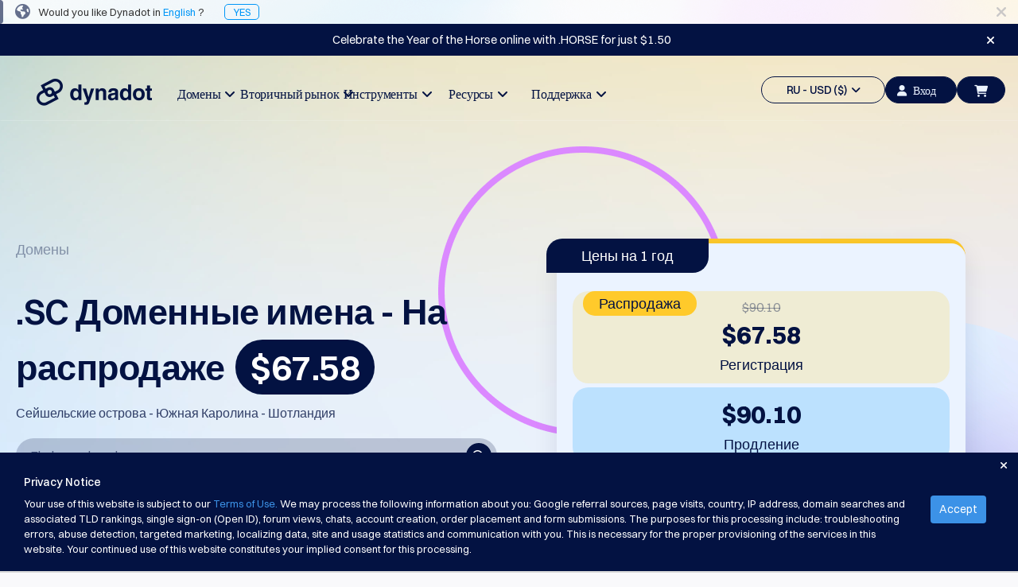

--- FILE ---
content_type: text/html; charset=utf-8
request_url: https://www.dynadot.com/ru/domain/sc?select_tld%3Dcom.sc
body_size: 32358
content:
<!DOCTYPE html><html xmlns:og="http://ogp.me/ns#">
<head>
<meta http-equiv="Content-Type" content="text/html; charset=utf-8"><meta http-equiv="X-UA-Compatible" content="IE=edge"><meta name="viewport" content="width=device-width, initial-scale=1, maximum-scale=1.0, user-scalable=0"><title>.Доменные имена .SC | Зарегистрируйте свой домен .SC | Dynadot</title><meta name="description" content="Сделайте всерьез в Северной Каролине, Сейшельских островах или Шотландии! Узнайте больше о .SC и получите свой сегодня!"><link href="https://www.dynadot.com/ru/domain/sc" rel="canonical"><meta property="og:type" content="website"><meta property="og:site_name" content="Dynadot"><meta name="twitter:card" content="summary"><meta property="og:title" content="Сейшельские острова - Южная Каролина - Шотландия"><meta name="twitter:title" content="Сейшельские острова - Южная Каролина - Шотландия"><link rel="preload" as="style" href="/tr/bootstrap.min.css"><style type="text/css" media="all">@import "/tr/bootstrap.min.css";</style>
<link rel="preload" as="style" href="/tr/main-compat.css"><style type="text/css" media="all">@import "/tr/main-compat.css";</style>
<link rel="preload" as="style" href="/tr/general-font-param2023.css"><style type="text/css" media="all">@import "/tr/general-font-param2023.css";</style>
<link rel="preload" as="style" href="/tr/responsive-compat.css"><style type="text/css" media="all">@import "/tr/responsive-compat.css";</style>
<link rel="preload" as="style" href="/fontawesome6/css/all.min.css"><style type="text/css" media="all">@import "/fontawesome6/css/all.min.css";</style>
<link rel="preload" as="style" href="/fontawesome6/css/v4-shims.min.css"><style type="text/css" media="all">@import "/fontawesome6/css/v4-shims.min.css";</style>
<link rel="preload" as="style" href="/switzer/css/switzer.css"><style type="text/css" media="all">@import "/switzer/css/switzer.css";</style>
<link rel="preload" as="style" href="/swansea/css/swansea.css"><style type="text/css" media="all">@import "/swansea/css/swansea.css";</style>
<link rel="preload" as="style" href="/proxima_nova/css/fonts.css"><style type="text/css" media="all">@import "/proxima_nova/css/fonts.css";</style>
<link rel="preload" as="style" href="/tr/cropper.css"><style type="text/css" media="all">@import "/tr/cropper.css";</style>
<style type="text/css"><!--
HTML {height: 100%;}body {background-color: #f9f9fb; direction: ltr; padding: 0 !important; margin: 0 !important; height: 100%; font-family: 'Open Sans', "Helvetica Neue", Helvetica, Arial, sans-serif; font-size: 13px; font-style: normal; font-weight: normal; line-height: 1.5;}p {line-height: 1.8; font-size: 16px; font-weight: 300;}.left {float: left;}.right {float: right;}.hidden {display: none !important;}i.fa-1 {font-size: 16px;}i.fa-2 {font-size: 22px;}.nav>li>a:focus,.nav>li>a:hover {background-color: transparent;}.nav .open>a,.nav .open>a:focus,.nav .open>a:hover {background-color: transparent;}.navbar-fixed-bottom .navbar-collapse,.navbar-fixed-top .navbar-collapse {max-height:none}.navbar-default .navbar-nav>.open>a,.navbar-default .navbar-nav>.open>a:focus,.navbar-default .navbar-nav>.open>a:hover {background-color: transparent;}.navbar-default .navbar-nav .open .dropdown-menu>.active>a,.navbar-default .navbar-nav .open .dropdown-menu>.active>a:focus,.navbar-default .navbar-nav .open .dropdown-menu>.active>a:hover {background-color: transparent;}.navbar {height:auto;}.footer-container a {color: #ccc;}.footer-container a:hover {color: #009DDC;}.page-content {background-color: #fff; height: 100%; padding: 0;}.page-bottom ul.page-bottom-menu-dropdown {margin: 0; padding: 0; list-style-type: none; overflow: hidden; height: auto;}.btn.btn-4bbeec {background-color: #4BBEEC; border-color: #4BBEEC; color: #fff;outline: none;}.btn.btn-4bbeec:hover {background-color: #00AEF9; border-color: #00AEF9; color: #fff;outline: none;}.btn.btn-18c485 {background-color: #18c485;border: 1px solid #18c485;color: #fff;outline: none;}.btn.btn-18c485:hover {background-color: #00ce89;border: 1px solid #00ce89;}--></style>
<link href="/sr/megaMenu.css" media="all" rel="stylesheet" type="text/css"><style type="text/css" media="all">@import "/28_21_36_footer.css";</style>
<style type="text/css" media="all">@import "/tc/css/selectV2.css";</style>
<style type="text/css" media="all">@import "/sr/navigation_bar_transparent_dark2023.css";</style>
<style type="text/css" media="all">@import "/sr/chatbot_bubble.css";</style>
<style type="text/css" media="all">@import "/domain/swiper.min.css";</style>
<style type="text/css" media="all">@import "/account/styles/commonCpV2.css";</style>
<link href="/domain/make-offer-new.css" rel="stylesheet" type="text/css"><style type="text/css" media="all">@import "/domain/tld_detail_price_v1.css";</style>
<link href="/domain/responsive.css" media="all" rel="stylesheet" type="text/css"><link href="/domain/deals.css" media="all" rel="stylesheet" type="text/css"><link rel="preload" as="script" href="/tr/jquery-3.6.3.min.js"><script type="text/javascript" src="/tr/jquery-3.6.3.min.js"></script><!-- Global site tag (gtag.js) - Google Ads --><script async src="https://www.googletagmanager.com/gtag/js?id=G-S0L3BZSLYB"></script><script>  window.dataLayer = window.dataLayer || [];  function gtag(){dataLayer.push(arguments);}  gtag('js', new Date());  gtag('config', 'G-S0L3BZSLYB');</script><script type="text/javascript" async="async" src="//www.googleadservices.com/pagead/conversion_async.js" charset="utf-8"></script><script type="text/javascrip">/* <![CDATA[ */var google_conversion_id = 1071013449;var google_custom_params = window.google_tag_params;var google_remarketing_only = true;/* ]]> */</script><script type="text/javascript" src="//www.googleadservices.com/pagead/conversion.js"></script><noscript><div style="display:inline;"><img height="1" width="1" style="border-style:none;" alt="" src="//googleads.g.doubleclick.net/pagead/viewthroughconversion/1071013449/?guid=ON&amp;script=0"/></div></noscript><script>
!function(f,b,e,v,n,t,s)
{if(f.fbq)return;n=f.fbq=function(){n.callMethod?
n.callMethod.apply(n,arguments):n.queue.push(arguments)};
if(!f._fbq)f._fbq=n;n.push=n;n.loaded=!0;n.version='2.0';
n.queue=[];t=b.createElement(e);t.async=!0;
t.src=v;s=b.getElementsByTagName(e)[0];
s.parentNode.insertBefore(t,s)}(window, document,'script',
'https://connect.facebook.net/en_US/fbevents.js');
fbq('init', '1013298092648180');
fbq('init', '710112770279009');
fbq('init', '2086896001510648');
fbq('init', '655348809639676');
fbq('init', '827279986078004');
</script>
<noscript><img height="1" width="1" style="display:none"
src="https://www.facebook.com/tr?id=1013298092648180&ev=PageView&noscript=1"
/></noscript><script type="text/javascript">
  window._mfq = window._mfq || [];
  (function() {
    var mf = document.createElement("script");
    mf.type = "text/javascript"; mf.defer = true;
    mf.src = "//cdn.mouseflow.com/projects/f592a9ec-2b7d-40b7-b1ad-0d08c3f6316d.js";
    document.getElementsByTagName("head")[0].appendChild(mf);
  })();
</script><!-- TikTok Pixel Code Start --> <script> !function (w, d, t) { w.TiktokAnalyticsObject=t;var ttq=w[t]=w[t]||[];ttq.methods=["page","track","identify","instances","debug","on","off","once","ready","alias","group","enableCookie","disableCookie","holdConsent","revokeConsent","grantConsent"],ttq.setAndDefer=function(t,e){t[e]=function(){t.push([e].concat(Array.prototype.slice.call(arguments,0)))}};for(var i=0;i<ttq.methods.length;i++)ttq.setAndDefer(ttq,ttq.methods[i]);ttq.instance=function(t){for( var e=ttq._i[t]||[],n=0;n<ttq.methods.length;n++)ttq.setAndDefer(e,ttq.methods[n]);return e},ttq.load=function(e,n){var r="https://analytics.tiktok.com/i18n/pixel/events.js",o=n&&n.partner;ttq._i=ttq._i||{},ttq._i[e]=[],ttq._i[e]._u=r,ttq._t=ttq._t||{},ttq._t[e]=+new Date,ttq._o=ttq._o||{},ttq._o[e]=n||{};n=document.createElement("script") ;n.type="text/javascript",n.async=!0,n.src=r+"?sdkid="+e+"&lib="+t;e=document.getElementsByTagName("script")[0];e.parentNode.insertBefore(n,e)}; ttq.load('CTRE4OJC77U8UG3MH7JG'); ttq.page(); }(window, document, 'ttq'); </script> <!-- TikTok Pixel Code End --><script type="application/ld+json">{"name":".sc","image":["https://www.dynadot.com/domain/logo/sc-logo1720419640.webp"],"description":"Tell the locals you mean business in South Carolina, the Seychelles or Scotland! Learn more about .SC and get yours today!","url":"https://www.dynadot.com/ru/domain/sc","offers":{"price":67.58,"priceCurrency":"USD","availability":"https://schema.org/OnlineOnly","@type":"Offer"},"@context":"http://schema.org","@type":"Product"}</script><script type="application/ld+json">{"itemListElement":[{"position":1,"name":"Home","item":"https://www.dynadot.com/ru/","@type":"ListItem"},{"position":2,"name":"TLD domains","item":"https://www.dynadot.com/ru/domain","@type":"ListItem"},{"position":3,"name":"sc","item":"https://www.dynadot.com/ru/domain/sc","@type":"ListItem"}],"@context":"https://schema.org","@type":"BreadcrumbList","@id":"https://www.dynadot.com/ru/domain/sc#breadcrumb"}</script><script type="application/ld+json">{"logo":"https://www.dynadot.com/tr/mainsite2023/navbar-logo-dark-2023.png","name":"Dynadot","url":"https://www.dynadot.com/ru","sameAs":["https://twitter.com/dynadot","https://www.facebook.com/dynadot","https://www.linkedin.com/company/dynadot","https://www.instagram.com/dynadot"],"contactPoint":[{"contactType":"Служба поддержки","telephone":"+1-510-313-0861","areaServed":"Global","availableLanguage":["English","Spanish","Chinese","Arabic","German","Portuguese","French","Russian","Italian","Korean","Japanese","Indonesia"],"@type":"contactPoint"},{"contactType":"Обслуживание клиентов","email":"support@dynadot.com","@type":"contactPoint"}],"@context":"https://schema.org","@type":"Organization","@id":"https://www.dynadot.com/ru/#organization"}</script><script type="application/ld+json">{"url":"https://www.dynadot.com/ru/","name":"Dynadot","potentialAction":{"target":"https://www.dynadot.com/ru/domain/search?domain={search_term_string}","@type":"SearchAction","query-input":"required name=search_term_string"},"@context":"https://schema.org","@type":"WebSite"}</script><script type="application/ld+json">{"mainEntity":[{"name":"Сколько стоит домен .SC?","acceptedAnswer":{"text":"Цены на домены могут варьироваться в зависимости от выбранного вами регистратора. В Dynadot мы предлагаем конкурентоспособные цены: регистрация домена .SC стоит $67.58, продление - $90.10, а передача - $90.10. Наша цель - предложить доступные цены без ущерба для функций или поддержки.","@type":"Answer"},"@type":"Question"}],"@context":"https://schema.org","@type":"FAQPage"}</script><script type="application/ld+json">{"description":"Скажите местным, что вы настроены серьезно в Южной Каролине, Сейшелах или Шотландии! Узнайте больше о .SC и получите свой сегодня!","inLanguage":"ru-RU","url":"https://www.dynadot.com/ru/domain/sc","isPartOf":{"url":"https://www.dynadot.com/ru/","@type":"WebSite"},"name":".SC Доменные имена | Зарегистрируйте свой домен .SC | Dynadot","breadcrumb":{"@id":"https://www.dynadot.com/ru/domain/sc#breadcrumb"},"@context":"https://schema.org","@type":"WebPage","@id":"https://www.dynadot.com/ru/domain/sc#webpage"}</script></head>
<body><div class="body-container"><!-- navbar top--><div class="navbar-fixed-top new-navbar"><!-- Language Alert Header--><div class="alert_language_tip" style="background-image:url(/sr/mainsite2023/template-language-change-bg.png);height:30px;background-color: #fff; background-size: 100%;"><span class="fa fa-lg fa-close close_language_tip" style="cursor:pointer;float:right;margin-right:15px;line-height:30px;color:rgba(3, 18, 66, 0.2);"></span><span style="background: rgba(3, 18, 66, 0.6); width: 4px; display: block; height: 100%; float: left; border-radius: 0 4px 4px 0;"></span><i class="fa fa-globe fa-lg" style="margin:0px 10px 0px 15px;line-height:0px;color:rgba(3, 18, 66, 0.6);"></i><span style="line-height:30px;font-size:13px;font-weight: 400;">Would you like Dynadot in <span style="color:rgba(0, 150, 247, 1);">English</span> ?<a href="/domain/sc?select_tld%3Dcom.sc" style="color:rgba(0, 150, 247, 1);margin-left:25px;border:1px solid;padding:1px 10px;border-radius:5px;">YES</a></div><script type="text/javascript"><!--
$($('.close_language_tip')).click(function() {$('.alert_language_tip').slideUp('slow');$('.alert_language_tip').remove();$.cookie('close_language_tip', '1');if($('.search_domain_nav_container').is(':visible')){$('.search_domain_nav_container').animate({marginTop: '72px'},'slow')};});
--></script><style type="text/css"><!--
.alert-promote-v2 .btn-primary-clear {    display: inline-flex;
    flex-direction: row;
    align-items: center;
    justify-content: center;
    line-height: 1;
    padding: 9px 13px;
    gap: 5px;
    width: auto;
    height: 36px;
    color: #0096F7;
    background: none;
    border-radius: 6px;
    border: none;}.alert-promote-v2 .btn-primary-clear:hover {    background: rgba(0, 150, 247, 0.1);
    border-radius: 6px;}.alert-promote-v2 {
    width: 100%;
    display: flex;
    font-family: Switzer, sans-serif;
    font-size: 15px;
    font-style: normal;
    font-weight: 400;
    background: #031242;
    padding: 0 30px;
    align-items: center;
    justify-content: center;
    position: initial;
    right: 0;
    border-radius: initial;
    margin: 0;
    text-align: center;}.alert-promote-v2 .btn-primary-clear {color: #FFF;}.alert-promote-v2 .btn-primary-clear i {color: #FFF;}.alert-promote-v2 > div  {display: flex;
    flex: 1;
    align-items: center;}.alert-promote-v2 > div > #alerts-msg {padding: 9px 13px;flex: 1;display: flex;flex-direction: column;}.alert-promote-v2 > div > span:first-child {    display: flex;
    align-items: center;
    justify-content: center;
    flex: 1;}.alert-promote-v2 > div > #alerts-msg > span:not(:first-child, #restart-counter) {    opacity: 0;
    display: none;
    transition: opacity 1s ease;}.alert-promote-v2 > div > #alerts-msg > span:active {    opacity: 1;
    display: inline-block;}.alert-promote-v2 > div > #alerts-msg > span a {color: #FFF;}.alert-promote-v2 > div > #alerts-msg > .active {background: none;}.alert-promote-v2 > div > span:nth-child(2) {padding: 0;}.alert-promote-v2 > div > span:nth-child(2) > span {position: relative;}.alert-promote-v2 > div > span:nth-child(2) .dropdown-menu-list {    position: absolute;
    display: none;
    top: 27px;
    flex-direction: column;
    gap: 5px;
    padding: 10px 10px;
    font-size: 14px;
    font-weight: 500;
    background: #031242;
    border-radius: 6px;
    border: 2px solid #fdfdfd21;
    z-index: 9999;}.alert-promote-v2 > div > span:nth-child(2) .dropdown-menu-list > li:hover {
    background: rgba(0, 150, 247, 0.1);
    border-radius: 6px;}.alert-promote-v2 > div > span:nth-child(2) .dropdown-menu-list .itemspace-top {margin: 0;}.alert-promote-v2 > div > span:nth-child(2) .dropdown-menu-list > li > a  {color: #FBFDFF;}.alert-promote-v2 > div > span:nth-child(2) .dropdown-menu-list > li > a:hover,
.alert-promote-v2 > div > span:nth-child(2) .dropdown-menu-list > li > a:active {color: #FBFDFF;}.alert-promote-v2 > div > span:nth-child(2) .dropdown-menu-list#translate-list {    left: 5px;
    width: 100px; list-style: none;}.alert-promote-v2 > div > span:nth-child(2) .dropdown-menu-list#currency-list {    width: 180px;
    right: -30px;     list-style: none;}@media (max-width: 1024px) {.alert-promote-v2 > div  {        display: grid;
        padding-top: 5px;}}--></style>
<div class="alert-promote alert-promote-v2"><div><div id="alerts-msg"><span><a href="https://www.dynadot.com/domain/horse?utm_source=promobar&#38;utm_campaign=GDR%20PB%20Jan%2026&#38;utm_medium=gdrpb&#38;drefid=5258" target="_blank">Celebrate the Year of the Horse online with .HORSE for just $1.50</a></span></div></div><span class="fa fa-close" style="cursor: pointer;" id="close-alert-promote-bar"></span></div><script type="text/javascript"><!--

	$("#translate-list-btn").on('click', function() {
		$("#currency-list").slideUp();
		$("#translate-list").slideToggle().css("display", "flex");
	});

	$("#currency-list-btn").on('click', function() {
		$("#translate-list").slideUp();
		$("#currency-list").slideToggle().css("display", "flex");
	});	$("#close-alert-promote-bar").on("click", function () {
		$(".alert-promote-v2").slideUp("slow");
		$("#display_height").slideUp("slow");
	});
	let parent = $('#alerts-msg');
	if (parent.length > 0) {
		let children = parent.children('span');
		let index = 0;
		children.eq(index).addClass('active');
		if(children.length > 1){
			setInterval(function () {
				children.eq(index).removeClass('active');
				children.eq(index).css({
					opacity: 0,
					display: 'none'
				});
				index = (index + 1) % children.length;
				children.eq(index).addClass('active');
				children.eq(index).css({
					opacity: 1,
					display: 'inline-block'
				});
			}, 5000);
		}
	}
--></script><script type="text/javascript"><!--
$($("#close-alert-promote-bar").click(function () {
        $(".alert-promote").slideUp("slow");
        $(".alert-promote").empty();
        $.cookie("banner_promo", "1", {expires: 7, path: "/"});
    }))
--></script><!-- top bar menu --><div id="main-site-top-bar-menu"><nav class="navbar navbar-default new-navbar-default"><div class="container-fluid sub-navbar" style="box-shadow:none"><style type="text/css"><!--
@media (max-width : 1200px){.navbar-header {margin-top:12px;}}@media (max-width : 767px){a.navbar-logo>div>img { clip-path: polygon(0 0, 21% 0, 33.33% 100%, 0 100%);}}--></style>
<div class="navbar-header"><a href="/ru/" class="navbar-logo"><div style="width:145px;"><img data-src="/tr/mainsite2023/navbar-logo-dark-2023.png" border="0" alt="" class="lazyload head-dark-logo"><img data-src="/tr/mainsite2023/navbar-logo-white-2023.png" border="0" alt="" class="lazyload head-white-logo" style="display:none;"></div></a></div><div class="collapse navbar-collapse" style="overflow:hidden;"><ul class="nav navbar-nav navbar-left site-content-top" style="margin-left:100px;margin-top:23px;gap: 11.67px;"><style type="text/css"><!--
.nav-bar-title {font-family: Switzer !important;font-weight: 500 !important;font-size: 18px !important;line-height: 28px !important;}#mega-toggle-btn .btn-default-dark .fa-bars {font-size: 20px;}#mega-toggle-btn .btn-default-dark {width: 52px;color: #031242;border-radius: 40px;background: transparent;}@media (max-width : 1454px){.navbar-left {display: flex;gap: 0 !important;margin-left: 55px !important;}.navbar-left li {width: 114px !important;}.nav-bar-title {font-size: 16px !important;}.navbar-left>li>a {padding: 10px 0px; !important;}}@media (max-width : 1200px){#mega-toggle-btn .btn-default-dark {height:34px !important;}.nav.navbar-nav.navbar-left {display: none}.nav.navbar-nav.navbar-right>li {display: none !important;}#mega-toggle-btn {display: inherit !important;}}@media (max-width : 768px){#id-shopping-cart a i {left: -5px;top: 2px;}}--></style>
<li style="width:156px;text-align: center;"><a href="/ru/domain" class="dropdown-toggle site-function nav-bar-title" id="dropdown-menu-domains" aria-expanded="false">Домены&#160;&#160;<span class="fa fa-angle-down fa-item-right"></span></a></li><li style="width:156px;text-align: center;"><a href="/ru/market" class="dropdown-toggle site-function nav-bar-title" id="dropdown-menu-aftermarket" aria-expanded="false">Вторичный рынок&#160;&#160;<span class="fa fa-angle-down fa-item-right"></span></a></li><li style="width:156px;text-align: center;"><a href="/ru/tools" class="dropdown-toggle site-function nav-bar-title" id="dropdown-menu-tools" aria-expanded="false">Инструменты&#160;&#160;<span class="fa fa-angle-down fa-item-right"></span></a></li><li style="width:156px;text-align: center;"><a href="/ru/resources" class="dropdown-toggle site-function nav-bar-title" id="dropdown-menu-resources" aria-expanded="false">Ресурсы&#160;&#160;<span class="fa fa-angle-down fa-item-right"></span></a></li><li style="width:156px;text-align: center;"><a href="/ru/support" class="dropdown-toggle site-function nav-bar-title" id="dropdown-menu-support" aria-expanded="false">Поддержка&#160;&#160;<span class="fa fa-angle-down fa-item-right"></span></a></li></ul><ul class="nav navbar-nav navbar-right site-content-top" style="margin-top:25px;display: inline-flex;align-items: center;gap: 10px;"><script type="text/javascript">function eventClickNo(eventName) { 
gtag('event', eventName);
}
</script><script type="text/javascript">function eventClickOne(eventName, param1, value1) { 
gtag('event', eventName, {
 [`${param1}`]:value1 
});
}
</script><script type="text/javascript">function eventClickTwo(eventName, param1, value1, param2, value2) { 
gtag('event', eventName, {
 [`${param1}`]:value1, 
[`${param2}`]:value2 
});
}
</script><script type="text/javascript">function eventClickThree(eventName, param1, value1, param2, value2, param3, value3) { 
gtag('event', eventName, {
 [`${param1}`]:value1, 
[`${param2}`]:value2, 
[`${param3}`]:value3 
});
}
</script><style type="text/css"><!--
.lang-currency .nice-select {width: 100%!important;border: none!important;}.lang-currency .current {color: #031242!important;}#head_side_bar_currency {border: 1.25px solid;color: #031242;height: 34px;padding: 6px 14px 6px 14px;border-radius: 20px;font-family: Switzer;font-size: 14px;font-weight: 500;line-height: 22px;text-align: left;text-underline-position: from-font;text-decoration-skip-ink: none;display: flex;align-items: center;justify-content: center;align-content: center;}#user-login-btn-id {background-color: #031242;width: 90px;height: 34px;border-radius: 20px;border: 1.25px solid #031242;color: #EBF3FF !important;font-family: Switzer;font-size: 14px;font-weight: 500;line-height: 22px;text-align: left;text-underline-position: from-font;text-decoration-skip-ink: none;}.new-navbarV2 #head_side_bar_currency {border:1.25px solid #FBFDFF;}--></style>
<li><a href="javascript:;" class="dropdown-toggle site-function" id="head_side_bar_currency" style="" data-toggle="dropdown" aria-expanded="true">RU - USD ($)&#160;&#160;<span class="fa fa-angle-down"></span></a><ul class="dropdown-menu topbar-function-dropdown dropdown-menu-items dropdown-menu-items-usd" style="border-radius: 6px;background: #FFF;box-shadow: 0px 3px 4px 0px rgba(3, 18, 66, 0.10);padding: 20px 15px;"><div class="lang-currency" style="margin-bottom: 10px;border-radius: 6px;border: 1px solid rgba(3, 18, 66, 0.10);background: #FFF;box-shadow: 0px 2px 1px 0px rgba(16, 24, 40, 0.00);justify-content: space-between;display: flex;"><select name="lang" size="1"><option value="/ru/domain/sc?select_tld%3Dcom.sc">RU</option>
<option value="/domain/sc?select_tld%3Dcom.sc">English</option>
<option value="/es/dominio/sc?select_tld%3Dcom.sc">Español</option>
<option value="/zh/domain/sc?select_tld%3Dcom.sc">中文</option>
<option value="/ar/domain/sc?select_tld%3Dcom.sc">العربية</option>
<option value="/de/domain/sc?select_tld%3Dcom.sc">Deutsch</option>
<option value="/pt/dominio/sc?select_tld%3Dcom.sc">Português</option>
<option value="/fr/domain/sc?select_tld%3Dcom.sc">Français</option>
<option value="/hi/domain/sc?select_tld%3Dcom.sc">हिन्दी</option>
<option value="/it/domain/sc?select_tld%3Dcom.sc">Italiano</option>
<option value="/ja/domain/sc?select_tld%3Dcom.sc">日本語</option>
<option value="/ko/domain/sc?select_tld%3Dcom.sc">한국어</option>
<option value="/id/domain/sc?select_tld%3Dcom.sc">Indonesia</option>
<option value="/sr/domain/sc?select_tld%3Dcom.sc">Српски</option>
</select>
</div><div class="lang-currency" style="border-radius: 6px;border: 1px solid rgba(3, 18, 66, 0.10);background: #FFF;box-shadow: 0px 2px 1px 0px rgba(16, 24, 40, 0.00);justify-content: space-between;display: flex;"><select name="currency" size="1"><option value="/ru/domain/sc">USD ($)</option>
<option value="/ru/domain/sc">US Dollar USD ($) </option>
<option value="/change_currency.html?chg_currency=EUR&#38;pg=%2Fru%2Fdomain%2Fsc%3Fselect_tld%253Dcom.sc">Euro EUR (€) </option>
<option value="/change_currency.html?chg_currency=CNY&#38;pg=%2Fru%2Fdomain%2Fsc%3Fselect_tld%253Dcom.sc">人民币 CNY (¥) </option>
<option value="/change_currency.html?chg_currency=CAD&#38;pg=%2Fru%2Fdomain%2Fsc%3Fselect_tld%253Dcom.sc">Canadian Dollar CAD (C$) </option>
<option value="/change_currency.html?chg_currency=MXN&#38;pg=%2Fru%2Fdomain%2Fsc%3Fselect_tld%253Dcom.sc">Pesos Mexicanos MXN (MX$) </option>
<option value="/change_currency.html?chg_currency=GBP&#38;pg=%2Fru%2Fdomain%2Fsc%3Fselect_tld%253Dcom.sc">British Pound GBP (£) </option>
<option value="/change_currency.html?chg_currency=BRL&#38;pg=%2Fru%2Fdomain%2Fsc%3Fselect_tld%253Dcom.sc">Real Brasileiro BRL (R$) </option>
<option value="/change_currency.html?chg_currency=INR&#38;pg=%2Fru%2Fdomain%2Fsc%3Fselect_tld%253Dcom.sc">Indian Rupee INR (Rs.) </option>
<option value="/change_currency.html?chg_currency=IDR&#38;pg=%2Fru%2Fdomain%2Fsc%3Fselect_tld%253Dcom.sc">Indonesian Rupiah IDR (Rp) </option>
<option value="/change_currency.html?chg_currency=AUD&#38;pg=%2Fru%2Fdomain%2Fsc%3Fselect_tld%253Dcom.sc">Australian Dollar AUD (AU$) </option>
</select>
</div></ul></li><script type="text/javascript" src="/account/script/cp.lib.js"></script><script type="text/javascript" src="/account/script/dotlottie-loading.js"></script><script type="text/javascript" src="/account/script/cp.overlayV2.js"></script><style type="text/css" media="all">@import "/account/styles/commonCpV2.css";</style>
<script type="text/javascript" src="/account/script/account_auth.js"></script><style type="text/css" media="all">@import "/account/styles/account_auth.css";</style>
<li id="sign-in-id"><a href="javascript:;" class="user-login-btn" id="user-login-btn-id" style="color: #031242;padding: 6px 14px;" lang="/ru/"><i class="fa-solid fa-user"></i>Вход</a></li><li id="id-shopping-cart"><style type="text/css"><!--
#head_side_bar_shoppingCart {height: 34px !important;margin-right: 0px !important;background-color: #031242;}.lang-currency .bootstrap-select {margin: unset !important;}.lang-currency button {display: none !important;}--></style>
<a href="/ru/order/cart" class="head_side_bar_cart_empty navbar-block navbar-icon-style site-function" id="head_side_bar_shoppingCart" style=""><i class="fa-solid fa-cart-shopping" id="navigation-shopping-cart" style="color: #EBF3FF;"></i></a></li><li id="mega-toggle-btn"><button class="btn-default-dark" id="toggle-btn-1"><i class="fa fa-bars fa-2"></i></button>
</li></ul><div class="mobile-menu" style="margin-top:27px;"><a onclick="$(&#39;.user-login-btn&#39;).click()"><button class="btn-default-dark btn-top-mobile"><i class="fa fa-user" style="margin: 0;"></i></button>
</a><a href="/ru/order/cart"><button class="btn-default-dark btn-top-mobile" id="toggle-btn-cart-dak"><i class="fa-solid fa-cart-shopping"></i></button>
</a></div></div></div></nav><div class="submenu-content submenu-content-domains"><div class="col-md-3 "><div class="menu-title">Домен</div><div class="menu-title-text">Найди свой домен</div></div><div class="col-md-2 submenu-list"><div class="submenu-title">Поиск</div><div class="submenu-text"><a href="/ru/domain/search">Поиск доменов</a><span class="fa fa-angle-right"></span></div><div class="submenu-text"><a href="/ru/domain/ai-search">Поиск доменов с помощью ИИ</a><span class="fa fa-angle-right"></span></div><div class="submenu-text"><a href="/ru/domain/bulk-search">Массовый поиск доменов</a><span class="fa fa-angle-right"></span></div><div class="submenu-text"><a href="/ru/domain/idn-search">Поиск IDN</a><span class="fa fa-angle-right"></span></div><div class="submenu-text"><a href="/ru/domain/advanced-search">Расширенный поиск</a><span class="fa fa-angle-right"></span></div></div><div class="col-md-2 submenu-list"><div class="submenu-title">Перенос</div><div class="submenu-text"><a href="/ru/domain/transfer">Перенос доменов</a><span class="fa fa-angle-right"></span></div><div class="submenu-text"><a href="/ru/domain/bulk-transfer">Массовый трансфер доменов</a><span class="fa fa-angle-right"></span></div></div><div class="col-md-2 submenu-list"><div class="submenu-title">TLD</div><div class="submenu-text"><a href="/ru/domain/prices">Цены на домены</a><span class="fa fa-angle-right"></span></div><div class="submenu-text"><a href="/ru/domain/sales">Продажа доменных имен</a><span class="fa fa-angle-right"></span></div></div><div class="col-md-2 submenu-list"><div class="submenu-title">Инструменты домена</div><div class="submenu-text"><a href="/ru/domain/whois">Поиск в Whois</a><span class="fa fa-angle-right"></span></div><div class="submenu-text"><a href="/ru/domain/suggestion-tool">Инструмент рекомендаций</a><span class="fa fa-angle-right"></span></div><div class="submenu-text"><a href="/ru/domain/grace-deletion">Льготный период возврата</a><span class="fa fa-angle-right"></span></div><div class="submenu-text"><a href="/ru/domain/security">Безопасность доменов</a><span class="fa fa-angle-right"></span></div><div class="submenu-text"><a href="/ru/domain-management">Управление доменами</a><span class="fa fa-angle-right"></span></div><div class="submenu-text"><a href="/ru/domain/api">API</a><span class="fa fa-angle-right"></span></div></div></div><div class="submenu-content submenu-content-aftermarket"><div class="col-md-2 "><div class="menu-title">Вторичный рынок</div><div class="menu-title-text">Управляйте своим портфелем</div><div class="name-club-pc-logo"><a href="https://www.nameclub.com/?utm_source=dynadot&#38;utm_campaign=nc-callouts&#38;utm_medium=navigation"><img data-src="/nameclub-pc-logo.png" border="0" alt="" class="lazyload"></a></div></div><div class="col-md-2 submenu-list"><div class="submenu-title">Исследовать</div><div class="submenu-text"><a href="/ru/market/search">Поиск товаров по истечении гарантийного срока</a><span class="fa fa-angle-right"></span></div><div class="submenu-text"><a href="/ru/market/all-domain-auctions">Все аукционы доменов</a><span class="fa fa-angle-right"></span></div></div><div class="col-md-2 submenu-list"><div class="submenu-title">Просроченные домены</div><div class="submenu-text"><a href="/ru/market/auction">Просроченные домены</a><span class="fa fa-angle-right"></span></div><div class="submenu-text"><a href="/ru/market/registry-expired-auction">Аукционы реестра</a><span class="fa fa-angle-right"></span></div><div class="submenu-text"><a href="/ru/market/last-chance-auction">Аукцион последнего шанса</a><span class="fa fa-angle-right"></span></div><div class="submenu-text"><a href="/ru/market/expired-closeout">Истекший разрешительный документ</a><span class="fa fa-angle-right"></span></div></div><div class="col-md-2 submenu-list"><div class="submenu-title">Список пользователей</div><div class="submenu-text"><a href="/ru/market/user-listings">Список пользователей</a><span class="fa fa-angle-right"></span></div><div class="submenu-text"><a href="/ru/market/user-auction">Пользовательские аукционы</a><span class="fa fa-angle-right"></span></div></div><div class="col-md-2 submenu-list"><div class="submenu-title">Инструменты для предварительного заказа</div><div class="submenu-text"><a href="/ru/market/backorder">ожидание товара</a><span class="fa fa-angle-right"></span></div><div class="submenu-text"><a href="/ru/market/backorder-auction">Отложенные заказы</a><span class="fa fa-angle-right"></span></div></div><div class="col-md-2 submenu-list"><div class="submenu-title">Брокерские услуги</div><div class="submenu-text"><a href="/ru/market/buy-domains">Купить домены</a><span class="fa fa-angle-right"></span></div><div class="submenu-text"><a href="/ru/market/sell-domains">Продать домены</a><span class="fa fa-angle-right"></span></div><div class="submenu-text"><a href="/ru/domain/appraisal">Оценка</a><span class="fa fa-angle-right"></span></div></div></div><div class="submenu-content submenu-content-tools"><div class="col-md-3 "><div class="menu-title">Инструменты</div></div><div class="col-md-3 submenu-list"><div class="submenu-text"><a href="/ru/website-builder">Конструктор сайтов</a><span class="fa fa-angle-right"></span></div><div class="submenu-text"><a href="/ru/email">Почта</a><span class="fa fa-angle-right"></span></div><div class="submenu-text"><a href="/ru/logo-builder">Создатель логотипов</a><span class="fa fa-angle-right"></span></div><div class="submenu-text"><a href="/ru/ssl">SSL</a><span class="fa fa-angle-right"></span></div><div class="submenu-text"><a href="/ru/domain/security">Безопасность</a><span class="fa fa-angle-right"></span></div><div class="submenu-text"><a href="/ru/domain/reseller-program">Программа реселлеров</a><span class="fa fa-angle-right"></span></div><div class="submenu-text"><a href="/ru/free-uspto-trademark-search">Поиск товарных знаков</a><span class="fa fa-angle-right"></span></div></div></div><div class="submenu-content submenu-content-support"><div class="col-md-3 "><div class="menu-title">Поддержка</div></div><div class="col-md-3 submenu-list"><div class="submenu-title">Центр помощи</div><div class="submenu-text"><a href="/ru/community/help">Справка</a><span class="fa fa-angle-right"></span></div><div class="submenu-text"><a href="/ru/community/forums">Форум</a><span class="fa fa-angle-right"></span></div><div class="submenu-text"><a href="/ru/community/account-manager">Запрос менеджера по работе с клиентами</a><span class="fa fa-angle-right"></span></div></div><div class="col-md-3 submenu-list"><div class="submenu-title">Инструменты поддержки</div><div class="submenu-text"><a href="/ru/community/contact">Свяжитесь с нами</a><span class="fa fa-angle-right"></span></div><div class="submenu-text"><a href="/ru/account/ticket/open.html">Тикеты поддержки</a><span class="fa fa-angle-right"></span></div><div class="submenu-text"><a href="/ru/report-abuse">Сообщить о нарушении</a><span class="fa fa-angle-right"></span></div><div class="submenu-text"><a href="/ru/account/feedback/report_bugs/view.html">Сообщить об ошибках</a><span class="fa fa-angle-right"></span></div><div class="submenu-text"><a href="/ru/account/feedback/feature_requests/view.html">Запросы функций</a><span class="fa fa-angle-right"></span></div></div></div><div class="submenu-content submenu-content-resources"><div class="col-md-2 "><div class="menu-title">Ресурсы</div><div class="menu-title-text">Управляйте своим портфелем</div></div><div class="col-md-2 submenu-list"><div class="submenu-title">Ресурсы</div><div class="submenu-text"><a href="/ru/blog">Блог Dynadot</a><span class="fa fa-angle-right"></span></div><div class="submenu-text"><a href="/ru/market/newsletter">Рассылки</a><span class="fa fa-angle-right"></span></div></div><div class="col-md-2 submenu-list"><div class="submenu-title">Способы оплаты</div><div class="submenu-text"><a href="/ru/payment-options">Способы оплаты</a><span class="fa fa-angle-right"></span></div><div class="submenu-text"><a href="/ru/prepay">Предоплата</a><span class="fa fa-angle-right"></span></div></div><div class="col-md-2 submenu-list"><div class="submenu-title">Обучение</div><div class="submenu-text"><a href="/ru/domain/beginners-guide">Руководство по основам доменных имен</a><span class="fa fa-angle-right"></span></div><div class="submenu-text"><a href="/ru/domain-investing-guide">Руководство по инвестициям в домены</a><span class="fa fa-angle-right"></span></div><div class="submenu-text"><a href="/ru/resources/how-to-buy-domains">Как покупать домены</a><span class="fa fa-angle-right"></span></div><div class="submenu-text"><a href="/ru/resources/how-to-sell-domains">Как продавать домены</a><span class="fa fa-angle-right"></span></div></div><div class="col-md-2 submenu-list"><div class="submenu-title">Партнер</div><div class="submenu-text"><a href="/ru/affiliate">Общая партнерская программа</a><span class="fa fa-angle-right"></span></div></div><div class="col-md-2 submenu-list"><div class="submenu-title">Программа реселлеров</div><div class="submenu-text"><a href="/ru/domain/reseller-program">Программа реселлеров</a><span class="fa fa-angle-right"></span></div></div></div><div class="mega-menu-container"><div class="mega-menu-icon"><a href="/ru/" class="navbar-logo" id="back_home"><svg id="Layer_2" data-name="Layer 2" width="33" height="34" viewBox="0 0 33 34" fill="none" xmlns="http://www.w3.org/2000/svg">
<path d="M31.9844 5.13399C29.6366 0.426894 23.7093 -1.34067 19.0429 1.08464L5.22659 8.26815L8.32039 14.2136L5.20088 15.8341C0.5784 18.2373 -1.38379 24.0613 1.05226 28.6656C2.73521 31.844 6.00183 33.6666 9.3752 33.6666C10.8339 33.6666 12.3147 33.3248 13.6963 32.6082L27.7001 25.3218L24.6135 19.3838L27.9094 17.6677C32.4586 15.3013 34.2662 9.70505 31.9844 5.13399ZM12.0869 29.5108C8.72461 31.2598 4.43638 29.4483 3.55829 25.4468C3.45187 24.969 3.41509 24.473 3.44438 23.9842C3.584 21.8053 4.78918 19.9791 6.63387 19.0236L9.93011 17.3077L11.2931 19.9313C12.7336 22.7019 16.1509 23.7821 18.9251 22.3416L21.5158 20.9932L22.9966 23.841L12.0869 29.5108ZM16.9925 14.1475C18.0581 14.3497 18.914 15.2056 19.1162 16.2676C19.4764 18.1712 17.8413 19.8099 15.9377 19.4499C14.8722 19.2478 14.0159 18.3879 13.8138 17.326C13.4538 15.4227 15.0925 13.7873 16.9925 14.1475ZM26.1604 14.6435L23.0041 16.2861L21.6407 13.6662C20.1967 10.892 16.7794 9.81147 14.0087 11.2555L11.4145 12.6042L9.93369 9.75646L20.8434 4.08308C23.7058 2.59476 27.237 3.68602 28.7692 6.51198C30.3419 9.41831 29.0927 13.1188 26.1604 14.6435Z" fill="#FBFDFF"/>
</svg></a><a href="#" onclick="" class="navbar-logo hidden" id="back_svg_dark" style=""><svg style="width: 78px !important;height: 38px !important;" viewBox="0 0 78 38" fill="none" xmlns="http://www.w3.org/2000/svg">
<path d="M7 13.5L1 19.0246L6.94647 24.5" stroke="#031242" stroke-width="1.25" stroke-linejoin="round"/>
<path d="M30.6 28H22.824V10.744H31.32C32.44 10.744 33.36 10.92 34.08 11.272C34.848 11.64 35.432 12.144 35.832 12.784C36.216 13.408 36.44 14.12 36.504 14.92C36.504 16.936 35.808 18.2 34.416 18.712C35.312 19.016 35.984 19.568 36.432 20.368C36.864 21.152 37.08 22.056 37.08 23.08C37.08 23.432 37.048 23.76 36.984 24.064C36.92 24.384 36.752 24.8 36.48 25.312C36.16 25.936 35.736 26.44 35.208 26.824C34.664 27.224 34.008 27.52 33.24 27.712C32.472 27.904 31.592 28 30.6 28ZM26.304 13.744V17.488H30.696C31.448 17.488 32.024 17.32 32.424 16.984C32.84 16.648 33.048 16.192 33.048 15.616C33.048 15.008 32.864 14.544 32.496 14.224C32.128 13.904 31.456 13.744 30.48 13.744H26.304ZM26.304 25.048H30.888C31.624 25.048 32.24 24.856 32.736 24.472C33.232 24.088 33.48 23.496 33.48 22.696C33.48 21.848 33.224 21.256 32.712 20.92C32.216 20.584 31.624 20.416 30.936 20.416H26.304V25.048ZM38.7998 24.664C38.7998 23.384 39.1518 22.416 39.8558 21.76C40.5598 21.104 41.4478 20.696 42.5198 20.536L45.6158 20.08C46.3518 19.968 46.7198 19.656 46.7198 19.144C46.7198 18.104 46.0478 17.584 44.7038 17.584C44.0318 17.584 43.5038 17.704 43.1198 17.944C42.7678 18.2 42.5518 18.68 42.4718 19.384H39.2318C39.3278 18.344 39.5838 17.496 39.9998 16.84C40.4318 16.168 41.0238 15.68 41.7758 15.376C42.1278 15.232 42.5678 15.112 43.0958 15.016C43.6078 14.92 44.1438 14.872 44.7038 14.872C46.2398 14.872 47.3998 15.088 48.1838 15.52C48.9838 15.968 49.4878 16.472 49.6958 17.032C49.9038 17.56 50.0078 18.072 50.0078 18.568V25.504C50.0078 26.064 50.0558 26.512 50.1518 26.848C50.2478 27.184 50.4478 27.4 50.7518 27.496V28H47.1518C47.1358 27.92 47.1038 27.816 47.0558 27.688C47.0078 27.528 46.9758 27.424 46.9598 27.376C46.8638 27.008 46.8158 26.712 46.8158 26.488C46.4638 26.872 46.0958 27.192 45.7118 27.448C45.3118 27.704 44.8798 27.92 44.4158 28.096C43.9518 28.256 43.4238 28.336 42.8318 28.336C42.2078 28.336 41.5838 28.224 40.9598 28C40.3678 27.792 39.8638 27.392 39.4478 26.8C39.0158 26.24 38.7998 25.528 38.7998 24.664ZM46.7198 21.76C46.4318 22 46.0238 22.176 45.4958 22.288L43.8878 22.624C43.3918 22.736 42.9838 22.928 42.6638 23.2C42.3438 23.488 42.1838 23.92 42.1838 24.496C42.1838 24.96 42.3358 25.312 42.6398 25.552C42.9438 25.808 43.3358 25.936 43.8158 25.936C44.0558 25.936 44.2558 25.912 44.4158 25.864C44.5918 25.832 44.8238 25.76 45.1118 25.648C45.5438 25.472 45.9198 25.2 46.2398 24.832C46.5598 24.432 46.7198 23.96 46.7198 23.416V21.76ZM52.0631 21.952C52.0631 20.08 52.5111 18.432 53.4071 17.008C54.3031 15.584 55.8231 14.872 57.9671 14.872C59.0071 14.872 59.9591 15.048 60.8231 15.4C61.6711 15.752 62.3671 16.312 62.9111 17.08C63.5191 17.912 63.8231 18.816 63.8231 19.792H60.4151C60.3351 19.216 60.1191 18.728 59.7671 18.328C59.4151 17.928 58.8951 17.728 58.2071 17.728C57.3591 17.728 56.6951 18.056 56.2151 18.712C55.7351 19.352 55.4951 20.248 55.4951 21.4C55.4951 22.376 55.5751 23.136 55.7351 23.68C55.8791 24.288 56.1511 24.744 56.5511 25.048C56.9351 25.384 57.4391 25.552 58.0631 25.552C58.6391 25.552 59.1511 25.36 59.5991 24.976C60.0471 24.608 60.3031 24.072 60.3671 23.368H63.7751C63.6631 24.312 63.3831 25.152 62.9351 25.888C62.4871 26.608 61.8471 27.192 61.0151 27.64C60.1671 28.104 59.1671 28.336 58.0151 28.336C56.3191 28.336 54.9111 27.848 53.7911 26.872C53.2151 26.376 52.7831 25.72 52.4951 24.904C52.2071 24.104 52.0631 23.12 52.0631 21.952ZM65.9745 28V10.744H69.3585V20.08L73.5825 15.208H77.7105L73.1985 20.176L77.8545 28H73.8225L70.7745 22.504L69.3585 23.968V28H65.9745Z" fill="#031242"/>
</svg></a><a href="#" onclick="" class="navbar-logo hidden" id="back_svg_white" style=""><svg width="78" height="38" viewBox="0 0 78 38" fill="none" xmlns="http://www.w3.org/2000/svg">
<path d="M7 13.5L1 19.0246L6.94647 24.5" stroke="#FBFDFF" stroke-width="1.25" stroke-linejoin="round"/>
<path d="M30.6 28H22.824V10.744H31.32C32.44 10.744 33.36 10.92 34.08 11.272C34.848 11.64 35.432 12.144 35.832 12.784C36.216 13.408 36.44 14.12 36.504 14.92C36.504 16.936 35.808 18.2 34.416 18.712C35.312 19.016 35.984 19.568 36.432 20.368C36.864 21.152 37.08 22.056 37.08 23.08C37.08 23.432 37.048 23.76 36.984 24.064C36.92 24.384 36.752 24.8 36.48 25.312C36.16 25.936 35.736 26.44 35.208 26.824C34.664 27.224 34.008 27.52 33.24 27.712C32.472 27.904 31.592 28 30.6 28ZM26.304 13.744V17.488H30.696C31.448 17.488 32.024 17.32 32.424 16.984C32.84 16.648 33.048 16.192 33.048 15.616C33.048 15.008 32.864 14.544 32.496 14.224C32.128 13.904 31.456 13.744 30.48 13.744H26.304ZM26.304 25.048H30.888C31.624 25.048 32.24 24.856 32.736 24.472C33.232 24.088 33.48 23.496 33.48 22.696C33.48 21.848 33.224 21.256 32.712 20.92C32.216 20.584 31.624 20.416 30.936 20.416H26.304V25.048ZM38.7998 24.664C38.7998 23.384 39.1518 22.416 39.8558 21.76C40.5598 21.104 41.4478 20.696 42.5198 20.536L45.6158 20.08C46.3518 19.968 46.7198 19.656 46.7198 19.144C46.7198 18.104 46.0478 17.584 44.7038 17.584C44.0318 17.584 43.5038 17.704 43.1198 17.944C42.7678 18.2 42.5518 18.68 42.4718 19.384H39.2318C39.3278 18.344 39.5838 17.496 39.9998 16.84C40.4318 16.168 41.0238 15.68 41.7758 15.376C42.1278 15.232 42.5678 15.112 43.0958 15.016C43.6078 14.92 44.1438 14.872 44.7038 14.872C46.2398 14.872 47.3998 15.088 48.1838 15.52C48.9838 15.968 49.4878 16.472 49.6958 17.032C49.9038 17.56 50.0078 18.072 50.0078 18.568V25.504C50.0078 26.064 50.0558 26.512 50.1518 26.848C50.2478 27.184 50.4478 27.4 50.7518 27.496V28H47.1518C47.1358 27.92 47.1038 27.816 47.0558 27.688C47.0078 27.528 46.9758 27.424 46.9598 27.376C46.8638 27.008 46.8158 26.712 46.8158 26.488C46.4638 26.872 46.0958 27.192 45.7118 27.448C45.3118 27.704 44.8798 27.92 44.4158 28.096C43.9518 28.256 43.4238 28.336 42.8318 28.336C42.2078 28.336 41.5838 28.224 40.9598 28C40.3678 27.792 39.8638 27.392 39.4478 26.8C39.0158 26.24 38.7998 25.528 38.7998 24.664ZM46.7198 21.76C46.4318 22 46.0238 22.176 45.4958 22.288L43.8878 22.624C43.3918 22.736 42.9838 22.928 42.6638 23.2C42.3438 23.488 42.1838 23.92 42.1838 24.496C42.1838 24.96 42.3358 25.312 42.6398 25.552C42.9438 25.808 43.3358 25.936 43.8158 25.936C44.0558 25.936 44.2558 25.912 44.4158 25.864C44.5918 25.832 44.8238 25.76 45.1118 25.648C45.5438 25.472 45.9198 25.2 46.2398 24.832C46.5598 24.432 46.7198 23.96 46.7198 23.416V21.76ZM52.0631 21.952C52.0631 20.08 52.5111 18.432 53.4071 17.008C54.3031 15.584 55.8231 14.872 57.9671 14.872C59.0071 14.872 59.9591 15.048 60.8231 15.4C61.6711 15.752 62.3671 16.312 62.9111 17.08C63.5191 17.912 63.8231 18.816 63.8231 19.792H60.4151C60.3351 19.216 60.1191 18.728 59.7671 18.328C59.4151 17.928 58.8951 17.728 58.2071 17.728C57.3591 17.728 56.6951 18.056 56.2151 18.712C55.7351 19.352 55.4951 20.248 55.4951 21.4C55.4951 22.376 55.5751 23.136 55.7351 23.68C55.8791 24.288 56.1511 24.744 56.5511 25.048C56.9351 25.384 57.4391 25.552 58.0631 25.552C58.6391 25.552 59.1511 25.36 59.5991 24.976C60.0471 24.608 60.3031 24.072 60.3671 23.368H63.7751C63.6631 24.312 63.3831 25.152 62.9351 25.888C62.4871 26.608 61.8471 27.192 61.0151 27.64C60.1671 28.104 59.1671 28.336 58.0151 28.336C56.3191 28.336 54.9111 27.848 53.7911 26.872C53.2151 26.376 52.7831 25.72 52.4951 24.904C52.2071 24.104 52.0631 23.12 52.0631 21.952ZM65.9745 28V10.744H69.3585V20.08L73.5825 15.208H77.7105L73.1985 20.176L77.8545 28H73.8225L70.7745 22.504L69.3585 23.968V28H65.9745Z" fill="#FBFDFF"/>
</svg>
</a><a onclick="$(&#39;.user-login-btn&#39;).click()"><button class="btn-default-dark"><i class="fa fa-user" style="margin: 0;"></i></button>
</a><a href="/ru/order/cart"><button class="btn-default-dark" id="toggle-btn-cart"><i class="fa-solid fa-cart-shopping"></i></button>
</a><button class="btn-default-dark" id="toggle-btn-2"><i class="fa fa-x"></i></button>
</div><div class="mega-menu-content"><div class="acc-info-container"><style type="text/css"><!--
.new-navbar-scroll .name-message #head_side_bar_account {white-space: nowrap;}.drop-module-content .fa-angle-right {display: none;}.drop-module-content img {display: none;}@media (max-width : 1200px){.nav.navbar-nav.navbar-left {display: none !important;}#id-shopping-cart {display: block !important;}.nav.navbar-nav.navbar-right > li {display: none;}#mega-toggle-btn {display: inherit !important;}#mega-toggle-btn .btn-default-dark {width: 52px;height: 32px;color: #031242;border-radius: 40px;border: 1px solid #031242;}.mega-menu-container.mega-toggle .acc-info-container .menu-info {height: 700px;padding-bottom: 0;gap: 30px;font-family: Swansea;font-weight: 700;font-size: 24px;line-height: 38px;}.mega-menu-container.mega-toggle {padding: 24px 25px;}.dropdown-menu-page-content .drop-module-content div:not(:first-child) {margin-left: 30px;}.drop-module-content img {display: inline;height: 18px;margin-right: 10px;}.sub-navbar-name-message ul {height: 100%;}.my-account-menu-page-content .section {font-family: Switzer;font-weight: 400;font-size: 18px;line-height: 24px;position: relative;}.my-account-menu-page-content .section i {position: absolute;top: 50%;transform: translateY(-50%);right: 5%;}.my-account-menu-page-content .section > span > a::after {content: "\f105"; font-family: 'Font Awesome 6 Pro'; margin-left: 20px; opacity: 0; transform: translateX(-20px); transition: opacity 0.3s ease, transform 0.3s ease; position: absolute;}.my-account-menu-page-content .section:hover > span > a::after {opacity: 1; transform: translateX(0);}.my-account-menu-page-content .section > .section-content > span > a::after {content: "\f105"; font-family: 'Font Awesome 6 Pro'; margin-left: 20px; opacity: 0; transform: translateX(-20px); transition: opacity 0.3s ease, transform 0.3s ease; position: absolute;}.my-account-menu-page-content .section:hover > .section-content > span:hover > a::after {opacity: 1; transform: translateX(0);}#head-info {background: #0096F71A !important;}.drop-module-content .fa-angle-right {display: block;position: absolute;right:25px; top: 50%;transform: translateY(-50%);font-size: 16px;)}.drop-module-content {position: relative;}.dropdown-menu-page-title {font-family: Switzer;font-weight: 500;font-size: 20px !important;line-height: 24px;display: flex;align-items: center;justify-content: space-between;}.dropdown-menu-page-title-text {font-family: Switzer;font-weight: 400;font-size: 14px;line-height: 24px;opacity: 0.6;color: #FBFDFF;}.mega-menu-container.mega-toggle .mega-menu-icon a.navbar-logo > svg {width: auto;}.mega-menu-container.mega-toggle .acc-info-container .menu-info .menu-first {position: relative;}.menu-info .menu-first .fa-angle-right {position: absolute;top: 50%;transform: translateY(-50%);right: 5%;}.btn-content {display: none !important;}#toggle-btn-cart {border: 1.25px solid #EBF3FF;margin: 0 4px;}#toggle-btn-user {border: 1.25px solid #EBF3FF;}.mega-menu-container.mega-toggle a {font-family: Switzer;font-weight: 400;font-size: 18px;line-height: 24px;}.mega-menu-container.mega-toggle .dropdown-menu-container .drop-module .drop-module-content:nth-child(2) div:first-child, .mega-menu-container.mega-toggle .dropdown-menu-container .drop-module .drop-module-content:nth-child(3) div:first-child, .mega-menu-container.mega-toggle .dropdown-menu-container .drop-module .drop-module-content:nth-child(4) div:first-child, .mega-menu-container.mega-toggle .dropdown-menu-container .drop-module .drop-module-content:nth-child(5) div:first-child, .mega-menu-container.mega-toggle .dropdown-menu-container .drop-module .drop-module-content:nth-child(6) div:first-child {border-top: 1px solid #FBFDFF;border-bottom: none;border-bottom: none;font-family: Switzer;font-weight: 500;font-size: 18px;line-height: 24px;}.mega-menu-container.mega-toggle .dropdown-menu-page-content .drop-module-content > div > a::after {content: "\f105"; font-family: 'Font Awesome 6 Pro'; margin-left: 20px; opacity: 0; transform: translateX(-20px); transition: opacity 0.3s ease, transform 0.3s ease; position: absolute;}.mega-menu-container.mega-toggle .dropdown-menu-page-content .drop-module-content > div:hover > a::after {opacity: 1; transform: translateX(0);}.mega-menu-container.mega-toggle .dropdown-menu-page-content .drop-module > a > .drop-module-content {transition: background 0.3s ease; border-radius: 10px; padding-top: 10px; padding-bottom: 10px;}.mega-menu-container.mega-toggle .dropdown-menu-page-content .drop-module > a:hover > .drop-module-content:hover {background: #0096F733;}.mega-menu-container.mega-toggle .dropdown-menu-page-content .drop-module > a {width: calc(100% - 30px);}}@media (max-width : 767px){#id-shopping-cart>a {display: none;}}--></style>
<div class="menu-info" id="menu-info"><div class="menu-first" id="acc-info-Domains"><span class="name">Домены</span><span class="icon"><i class="fa fa-angle-right"></i></span></div><div class="menu-first" id="acc-info-Aftermarket"><span class="name">Вторичный рынок</span><span class="icon"><i class="fa fa-angle-right"></i></span></div><div class="menu-first" id="acc-info-Tools"><span class="name">Инструменты</span><span class="icon"><i class="fa fa-angle-right"></i></span></div><div class="menu-first" id="acc-info-Resources"><span class="name">Ресурсы</span><span class="icon"><i class="fa fa-angle-right"></i></span></div><div class="menu-first" id="acc-info-Support"><span class="name">Поддержка</span><span class="icon"><i class="fa fa-angle-right"></i></span></div><div class="menu-dropdown"><div class="translate-dropdown"><button class="btn-setting" id="translate-dropdown-btn" style="">RU<span><i class="fa fa-angle-down"></i></span></button>
<ul class="dropdown-menu-list" style="max-height: 300px;overflow-y: auto;"><li><a href="/domain/sc?select_tld%3Dcom.sc"><i class="fa"></i><span>English</span></a></li><li><a href="/es/dominio/sc?select_tld%3Dcom.sc"><i class="fa"></i><span>Español</span></a></li><li><a href="/zh/domain/sc?select_tld%3Dcom.sc"><i class="fa"></i><span>中文</span></a></li><li><a href="/ar/domain/sc?select_tld%3Dcom.sc"><i class="fa"></i><span>العربية</span></a></li><li><a href="/de/domain/sc?select_tld%3Dcom.sc"><i class="fa"></i><span>Deutsch</span></a></li><li><a href="/pt/dominio/sc?select_tld%3Dcom.sc"><i class="fa"></i><span>Português</span></a></li><li><a href="/fr/domain/sc?select_tld%3Dcom.sc"><i class="fa"></i><span>Français</span></a></li><li><a href="/hi/domain/sc?select_tld%3Dcom.sc"><i class="fa"></i><span>हिन्दी</span></a></li><li><a href="/it/domain/sc?select_tld%3Dcom.sc"><i class="fa"></i><span>Italiano</span></a></li><li><a href="/ja/domain/sc?select_tld%3Dcom.sc"><i class="fa"></i><span>日本語</span></a></li><li><a href="/ko/domain/sc?select_tld%3Dcom.sc"><i class="fa"></i><span>한국어</span></a></li><li><a href="/id/domain/sc?select_tld%3Dcom.sc"><i class="fa"></i><span>Indonesia</span></a></li><li><a href="/sr/domain/sc?select_tld%3Dcom.sc"><i class="fa"></i><span>Српски</span></a></li></ul></div><div class="currency-dropdown"><button class="btn-setting" id="currency-dropdown-btn" style="">USD ($)<span><i class="fa fa-angle-down"></i></span></button>
<ul class="dropdown-menu-list" style="width: 200px;max-height: 300px;overflow-y: auto;"><li><a href="/ru/domain/sc"><i class="fa"></i><span>US Dollar USD ($) </span></a></li><li><a href="/change_currency.html?chg_currency=EUR&#38;pg=%2Fru%2Fdomain%2Fsc%3Fselect_tld%253Dcom.sc"><i class="fa"></i><span>Euro EUR (€) </span></a></li><li><a href="/change_currency.html?chg_currency=CNY&#38;pg=%2Fru%2Fdomain%2Fsc%3Fselect_tld%253Dcom.sc"><i class="fa"></i><span>人民币 CNY (¥) </span></a></li><li><a href="/change_currency.html?chg_currency=CAD&#38;pg=%2Fru%2Fdomain%2Fsc%3Fselect_tld%253Dcom.sc"><i class="fa"></i><span>Canadian Dollar CAD (C$) </span></a></li><li><a href="/change_currency.html?chg_currency=MXN&#38;pg=%2Fru%2Fdomain%2Fsc%3Fselect_tld%253Dcom.sc"><i class="fa"></i><span>Pesos Mexicanos MXN (MX$) </span></a></li><li><a href="/change_currency.html?chg_currency=GBP&#38;pg=%2Fru%2Fdomain%2Fsc%3Fselect_tld%253Dcom.sc"><i class="fa"></i><span>British Pound GBP (£) </span></a></li><li><a href="/change_currency.html?chg_currency=BRL&#38;pg=%2Fru%2Fdomain%2Fsc%3Fselect_tld%253Dcom.sc"><i class="fa"></i><span>Real Brasileiro BRL (R$) </span></a></li><li><a href="/change_currency.html?chg_currency=INR&#38;pg=%2Fru%2Fdomain%2Fsc%3Fselect_tld%253Dcom.sc"><i class="fa"></i><span>Indian Rupee INR (Rs.) </span></a></li><li><a href="/change_currency.html?chg_currency=IDR&#38;pg=%2Fru%2Fdomain%2Fsc%3Fselect_tld%253Dcom.sc"><i class="fa"></i><span>Indonesian Rupiah IDR (Rp) </span></a></li><li><a href="/change_currency.html?chg_currency=AUD&#38;pg=%2Fru%2Fdomain%2Fsc%3Fselect_tld%253Dcom.sc"><i class="fa"></i><span>Australian Dollar AUD (AU$) </span></a></li></ul></div></div><div class="download-the-app hidden"><span class="download-app-content" style="color: #FFF; margin-top: 4px;">Скачать приложение:</span><span><a href="https://itunes.apple.com/us/app/dynadot/id1209930282?mt=8" target="_blank"><img data-src="/tr/mainsite2023/icon_app_store_android_page.png" border="0" width="20" height="20" alt="" class="lazyload"></a></span><span><a href="https://play.google.com/store/apps/details?id=com.dynadot.search" target="_blank"><img data-src="/tr/mainsite2023/icon_google_play_store_android_page.png" border="0" width="20" height="20" alt="" class="lazyload"></a></span></div></div><div class="bottom-info"><div class="bottom-info-content">Copyright &#169; 2002-2026 Dynadot LLC. All rights reserved.</div></div></div><div class="acc-info-quick-links-container"></div><div class="dropdown-menu-container"><div class="mega-menu-back dropdown-menu-back hidden"><span><i class="fa fa-angle-left"></i></span><span>Назад</span></div><div class="dropdown-menu-page-content"><div id="dropdown-menu-page-one"><div class="drop-module"><div class="col-md-3 drop-module-content" style="display: block !important;"><a href="/ru/domain"><div class="dropdown-menu-page-title">Домены<i class="fa fa-angle-right"></i></div></a><div class="dropdown-menu-page-title-text" style="margin-left: 0;">Найди свой домен</div></div><div class="col-md-3 drop-module-content"><div><img data-src="/home_page_search.png" border="0" alt="" class="lazyload">Поиск</div><div><a href="/ru/domain/search">Поиск доменов</a></div><div><a href="/ru/domain/ai-search">Поиск доменов с помощью ИИ</a></div><div><a href="/ru/domain/bulk-search">Массовый поиск доменов</a></div><div><a href="/ru/domain/idn-search">Поиск IDN</a></div><div><a href="/ru/domain/advanced-search">Расширенный поиск</a></div></div><div class="col-md-3 drop-module-content"><div><img data-src="/home_page_transfer.png" border="0" alt="" class="lazyload">Перенос</div><div><a href="/ru/domain/transfer">Перенос доменов</a></div><div><a href="/ru/domain/bulk-transfer">Массовый трансфер доменов</a></div></div><div class="col-md-3 drop-module-content"><div><img data-src="/home_page_tld.png" border="0" alt="" class="lazyload">TLD</div><div><a href="/ru/domain/prices">Цены на домены</a></div><div><a href="/ru/domain/sales">Продажа доменных имен</a></div></div><div class="col-md-3 drop-module-content"><div><img data-src="/home_page_tools.png" border="0" alt="" class="lazyload">Инструменты</div><div><a href="/ru/domain/whois">Поиск в Whois</a></div><div><a href="/ru/domain/suggestion-tool">Инструмент рекомендаций</a></div><div><a href="/ru/domain/grace-deletion">Льготный период возврата</a></div><div><a href="/ru/domain/security">Безопасность доменов</a></div><div><a href="/ru/account/domain/name/list.html">Управление доменами</a></div><div><a href="/ru/domain/api">API</a></div></div></div></div><div id="dropdown-menu-page-two"><div class="drop-module" style="gap: 15px;"><div class="col-md-3 drop-module-content" style="display: block !important;"><a href="/ru/market"><div class="dropdown-menu-page-title">Вторичный рынок<i class="fa fa-angle-right"></i></div></a><div class="dropdown-menu-page-title-text" style="margin-left:0;">Управляйте своим портфелем</div></div><div class="col-md-3" style="width: 100%;"><div id="display: flex;" style="border-top: 1px solid #FBFDFF;line-height: 24px;opacity: 0.4;padding-top: 15px;"></div><div class="name-club-mobile-logo" style=""><a href="https://www.nameclub.com/"><img data-src="/nameclub-mobile-logo.png" border="0" alt="" class="lazyload"></a></div></div><div class="col-md-3 drop-module-content"><div style="border-top:0px solid #FBFDFF;"><img data-src="/home_page_search.png" border="0" alt="" class="lazyload">Исследовать</div><div><a href="/ru/market/search">Поиск товаров по истечении гарантийного срока</a></div><div><a href="/ru/market/all-domain-auctions">Все аукционы доменов</a></div></div><div class="col-md-3 drop-module-content"><div><img data-src="/home_page_expired.png" border="0" alt="" class="lazyload">Просроченные домены</div><div><a href="/ru/market/auction">Просроченные домены</a></div><div><a href="/ru/market/registry-expired-auction">Аукционы реестра</a></div><div><a href="/ru/market/last-chance-auction">Аукцион последнего шанса</a></div><div><a href="/ru/market/expired-closeout">Истекший разрешительный документ</a></div></div><div class="col-md-3 drop-module-content"><div><img data-src="/home_page_listings.png" border="0" alt="" class="lazyload">Список пользователей</div><div><a href="/ru/market/user-listings">Список пользователей</a></div><div><a href="/ru/market/user-auction">Пользовательские аукционы</a></div></div><div class="col-md-3 drop-module-content"><div><img data-src="/home_page_tools.png" border="0" alt="" class="lazyload">Инструменты для предварительного заказа</div><div><a href="/ru/market/backorder">ожидание товара</a></div><div><a href="/ru/market/backorder-auction">Отложенные заказы</a></div></div><div class="col-md-3 drop-module-content"><div><img data-src="/home_page_resources.png" border="0" alt="" class="lazyload">Брокерские услуги</div><div><a href="/ru/market/buy-domains">Купить домены</a></div><div><a href="/ru/market/sell-domains">Продать домены</a></div><div><a href="/ru/domain/appraisal">Оценки</a></div></div></div></div><div id="dropdown-menu-page-three"><div class="drop-module"><div class="col-md-3 drop-module-content"><a href="/ru/tools"><div class="dropdown-menu-page-title">Инструменты<i class="fa fa-angle-right"></i></div></a></div><div class="col-md-3 drop-module-content"><div></div><div><a href="/ru/website-builder">Конструктор сайтов</a></div><div><a href="/ru/email">Почта</a></div><div><a href="/ru/logo-builder">Создатель логотипов</a></div><div><a href="/ru/ssl">SSL</a></div><div><a href="/ru/domain/security">Безопасность</a></div><div><a href="/ru/domain/reseller-program">Программа реселлеров</a></div><div><a href="/ru/free-uspto-trademark-search">Поиск товарных знаков</a></div></div></div></div><div id="dropdown-menu-page-four"><div class="drop-module"><div class="col-md-3 drop-module-content"><a href="/ru/resources"><div class="dropdown-menu-page-title">Ресурсы<i class="fa fa-angle-right"></i></div></a></div><div class="col-md-3 drop-module-content"><div><img data-src="/home_page_help.png" border="0" alt="" class="lazyload">Ресурсы</div><div><a href="/ru/blog">Блог Dynadot</a></div><div><a href="/ru/market/newsletter">Рассылки</a></div></div><div class="col-md-3 drop-module-content"><div><img data-src="/home_page_payment.png" border="0" alt="" class="lazyload">Способы оплаты</div><div><a href="/ru/payment-options">Способы оплаты</a></div><div><a href="/ru/prepay">Предоплата</a></div></div><div class="col-md-3 drop-module-content"><div><img data-src="/home_page_learning.png" border="0" alt="" class="lazyload">Обучение</div><div><a href="/ru/domain/beginners-guide">Руководство по основам доменных имен</a></div><div><a href="/ru/domain-investing-guide">Руководство по инвестициям в домены</a></div><div><a href="/ru/resources/how-to-buy-domains">Как покупать домены</a></div><div><a href="/ru/resources/how-to-sell-domains">Как продавать домены</a></div></div><div class="col-md-3 drop-module-content"><div><img data-src="/home_page_support.png" border="0" alt="" class="lazyload">Партнер</div><div><a href="/ru/affiliate">Общая партнерская программа</a></div></div><div class="col-md-3 drop-module-content"><div><img data-src="/home_page_reseller.png" border="0" alt="" class="lazyload">Посредник</div><div><a href="/ru/domain/reseller-program">Программа реселлеров</a></div></div></div></div><div id="dropdown-menu-page-five"><div class="drop-module"><div class="col-md-3 drop-module-content"><a href="/ru/support"><div class="dropdown-menu-page-title">Поддержка<i class="fa fa-angle-right"></i></div></a></div><div class="col-md-3 drop-module-content"><div><img data-src="/home_page_help.png" border="0" alt="" class="lazyload">Центр помощи</div><div><a href="/ru/community/help">Справка</a></div><div><a href="/ru/community/forums">Форум</a></div><div><a href="/ru/community/account-manager">Запрос менеджера по работе с клиентами</a></div></div><div class="col-md-3 drop-module-content"><div><img data-src="/home_page_support.png" border="0" alt="" class="lazyload">Инструменты поддержки</div><div><a href="/ru/community/contact">Свяжитесь с нами</a></div><div><a href="/ru/account/ticket/open.html">Тикеты поддержки</a></div><div><a href="/ru/report-abuse">Сообщить о нарушении</a></div><div><a href="/ru/account/feedback/report_bugs/view.html">Сообщить об ошибках</a></div><div><a href="/ru/account/feedback/feature_requests/view.html">Запросы функций</a></div></div></div></div></div></div></div><div class="mega-menu-mask" id="mega-menu-mask"></div></div></div></div><div class="modal fade " id="changeModal" style="text-align: center;" tabindex="-1" role="dialog" aria-hidden="true"><div class="modal-dialog "><div class="modal-content "><div style="min-height: 16.43px;padding: 15px; border-bottom: 1px solid #e5e5e5;"><input type="button" value="x" class="close" style="outline: none;background: none;border: none;margin-top: -2px;" aria-hidden="true" data-dismiss="modal">
<div class="" id="" style=" font-weight: 600;
        text-transform: uppercase;
        font-size: 14px;
        padding: 8px 0;
        margin: 8px 0;
        letter-spacing: 1px;        font-family: proxima-nova, sans-serif;
        font-style: normal;">Выбрать аватар</div></div><div style="position: relative;padding: 15px;"><div class="img-container"><img data-src="/tc/default-head-image.png" border="0" alt="" class="lazyload" id="photo" style="max-width: 100%;max-height: 350px;"></div></div><div style="padding: 15px;text-align: left;border-top: 1px solid #e5e5e5;"><input type="button" value="Remove Image" onclick="deletePhoto()" class="btn btn-close" id="deleteAvatar" style="margin-bottom: 0;margin-left: 5px;height:39px;display:none">
<label class="btn" for="photoInput" style="height:39px;line-height:25px;color: #222;"><input type="file" name="" class="sr-only" id="photoInput" accept="image/jpeg,image/jpg,image/png,image/gif">
<span>Загрузить изображение</span></label><input type="button" value="Save" onclick="sendPhoto();" class="btn btn-primary" id="saveButton" style="margin-bottom: 0;margin-left: 5px;display:none">
</div><div class="" id="upload-error"></div></div></div></div><!-- page content --><div class="page-content"><div class="page-top-container " style="background-image: url(&#39;/sr/tld_info_header_bg.png&#39;);"><div class="tld-info-header-bg"><div class="container tld-info-header-section"><div class="row "><div class="col-xs-12 " style="padding: 0;"><div class="col-sm-7 col-xs-12 tld-info-header-content"><span class="tld-info-header-tips">Домены</span><h1>.SC Доменные имена - На распродаже <span>$67.58</span></h1><span class="tld-info-header-subtitle">Сейшельские острова - Южная Каролина - Шотландия</span><span class="tld-info-header-input"><form method="post" action="/ru/domain/sc?select_tld%3Dcom.sc">
<input type="text" name="domain" value="" placeholder="Find your domain name">
<a onclick="$(this).parents(&#39;form&#39;).submit();" class="tld-search-button"><i class="fa fa-search" style="font-size:16px; margin-top:9px; margin-left: 8px;font-weight: 400;"></i></a></form>
</span></div><div class="col-sm-5 col-xs-12 tld-info-header-price" style="padding-right: 0;"><span class="tld-header-banner">Цены на 1 год</span><div style="border-top: 6px solid #FFCA2B;border-radius: 22px;"><div class="tld-header-right"><div class="tld-price-wrap"><span class="tld-on-sale">Распродажа </span><span class="tld-info-price" style="background: rgba(255, 202, 43, 0.20);"><span class="regular-registration-price-span">$90.10</span><span class="current-price-span">$67.58</span><span>Регистрация</span></span><span class="tld-info-price"><span class="current-price-span">$90.10</span><span>Продление</span></span><span class="tld-info-price"><span class="current-price-span">$90.10</span><span>Перенос</span></span></div></div></div></div></div></div></div></div></div><style type="text/css"><!--
.limit-image-size {display: flex;justify-content: center;margin-top: 60px;}--></style>
<div class="page-content-section-container register-introduce-container" style="background-color: #FBFDFF;"><div class="container "><div class="row "><div class="col-xs-5 col-md-12 not_exist_view"><div class="col-xs-12 text-center "><div class="domain-content domain-content-section1"><h2 class="tld-h2">.SC - Тройное ccTLD</h2><p>.SC — это кодовое доменное расширение верхнего уровня страны (ccTLD) островной страны Сейшелы, но доступно для регистрации для любого пользователя.</p>
<br><p>Доменное имя .SC было использовано многими веб-сайтами в американском штате Южная Каролина как идеальный способ сообщить людям, что вы находитесь в Южной Каролине и открыть ваш веб-сайт для более чем 4,5 миллиона человек. Веб-сайт штата - .SC.GOV,, веб-сайт университета - .SC.EDU, , и теперь ваш веб-сайт может быть YourName .SC!</p>
<br><p>Доменные имена .SC также отлично подходят для шотландских веб-сайтов. Поскольку в Шотландии нет собственного ccTLD, вместо более общего  .UK.  был использован .SC. И как бизнес-сайты, так и личные сайты в Шотландии используют доменное имя .SC, которое предлагает гораздо больше вариантов, чем более популярные домены .UK или .CO.UK.</p>
<h2 class="tld-h2">Прояви творчество</h2><p>.SC домены также могут означать источник, клуб социальной сети и многое другое! Вы можете зарегистрировать креативное имя домена, такое как laserdi.sc или minidi.sc, или использовать ваш .SC домен в качестве настраиваемой короткой ссылки. Даже если у вас уже есть установленный веб-сайт на другом домене, .SC настраиваемая короткая ссылка - отличный способ создать личный или бизнес-бренд.</p>
</div><div class="limit-image-size"><div class="tld-logo-div"><img data-src="/domain/logo/sc-logo1720419640.webp" border="0" alt=".SC Domain Logo" class="lazyload"></div></div><div class="domain-content domain-content-section2"><h2 class="domain-title">Зарегистрируйте свой домен .SC</h2><p>Если вы находитесь или хотите быть частью рынка в Южной Каролине, Сейшельских островах или Шотландии, .SC - обязательный атрибут вашего веб-сайта. Но не забудьте быть креативными и придать собственный смысл этому доменному имени. Получите свой домен .SC уже сегодня!</p>
</div></div><div class="col-xs-12 text-center " style="display: flex;justify-content: center;"><div class="col-xs-6 "></div></div></div></div></div></div><div class="page-content-section-container " style="background: linear-gradient(180deg, rgba(255, 255, 255, 0.00) 0%, rgba(0, 150, 247, 0.10) 100%);padding-top: unset;"><a class="anchor" name="domain_price">&nbsp;</a><div class="container "><div class="row "><span class="tld-info-domain-price-bar"></span><div class="col-xs-12 text-center tld-info-domain-price"><h2 class="domain-title-2025">.SC Domain Pricing</h2><span class="tld-info-domain-price-subtitle"><span>This TLD supports premium domains. Please note that premium domains have different pricing.</span></span><div class="sld-block-new"><div id="id_sld"><span>.SC</span><i class="fa fa-angle-down s_tld_down" aria-hidden="true"></i><i class="fa fa-angle-up s_tld_up" style="display:none;" aria-hidden="true"></i></div><div><a href="/ru/domain/sc?select_tld=com.sc#domain_price">.COM.SC</a><a href="/ru/domain/sc?select_tld=net.sc#domain_price">.NET.SC</a><a href="/ru/domain/sc?select_tld=org.sc#domain_price">.ORG.SC</a></div></div><script type="text/javascript"><!--
$('#id_sld').on('click', function() {  
    if($(this).next().is(':visible')){ 
      $(this).next().hide(); 
      $('.s_tld_down').show(); 
      $('.s_tld_up').hide(); 
    } else {
      $(this).next().show(); 
      $('.s_tld_up').show(); 
      $('.s_tld_down').hide(); 
    } 
}); 

--></script><div class="tab-panel" role="tabpanel" data-expample-id="togglable-tabs"><ul class="nav nav-tabs-new nav-tabs-title1" id="tld-price-tab" style="margin: 28px auto; text-align:center;  font-size: 16px; font-weight: bold;" role="tablist"><li class="active" style="display: inline-block; " role="presentation"><a href="#standard" id="standard-tab" role="tab" data-toggle="tab" aria-controls="standard" aria-expanded="true">Обычные</a></li><li style="display: inline-block; float:none;" role="presentation"><a href="#bulk" id="bulk-tab" role="tab" data-toggle="tab" aria-controls="bulk" aria-expanded="false">Оптовые</a></li><li style="display: inline-block;" role="presentation"><a href="#superbulk" id="superbulk-tab" role="tab" data-toggle="tab" aria-controls="superbulk" aria-expanded="false">Супероптовые</a></li></ul><div class="tab-content tab-pricing-content1" id="pricing-content"><div class="tab-pane fade active in" id="standard" role="tabpanel" aria-labelledby="standard-tab"><div class="table-responsive" style="border-radius: 8px; background: #FFFFFF; box-shadow: 0 2px 4px 0 #A7B1C2; padding-left: 20px; padding-right: 20px;"><table cellspacing="0" cellpadding="0" class="table tld-price-web-table"><tr class="tr-active"><td align="center" style="padding:0 29px;">Количество лет</td><td align="center" style="padding: 0 22px;">1 year</td><td align="center" style="padding: 0 22px;">2 years</td><td align="center" style="padding: 0 22px;">3 years</td><td align="center" style="padding: 0 22px;">4 years</td><td align="center" style="padding: 0 22px;">5 years</td><td align="center" style="padding: 0 22px;">6 years</td><td align="center" style="padding: 0 22px;">7 years</td><td align="center" style="padding: 0 22px;">8 years</td><td align="center" style="padding: 0 22px;">9 years</td><td align="center" style="padding: 0 22px;">10 years</td></tr><tr><td align="center" class="left-col" style="">Регистрация</td><td align="center">$67.58</td><td align="center">$157.68</td><td align="center">$247.78</td><td align="center">$337.88</td><td align="center">$427.98</td><td align="center">$518.08</td><td align="center">$608.18</td><td align="center">$698.28</td><td align="center">$788.38</td><td align="center">$878.48</td></tr><tr><td align="center" class="left-col" style="">Продление</td><td align="center">$90.10</td><td align="center">$180.20</td><td align="center">$270.30</td><td align="center">$360.40</td><td align="center">$450.50</td><td align="center">$540.60</td><td align="center">$630.70</td><td align="center">$720.80</td><td align="center">$810.90</td><td align="center" class="right-col" style="">$901.00</td></tr><tr><td align="center" class="left-col" style="">Перенос</td><td align="center">$90.10<td align="center"><td align="center"><td align="center"><td align="center"><td align="center"><td align="center"><td align="center"><td align="center"><td align="center" class="right-col" style=""></td></tr></table></div></div><div class="tab-pane fade" id="bulk" role="tabpanel" aria-labelledby="bulk-tab"><div class="table-responsive" style="border-radius: 8px; background: #FFFFFF; box-shadow: 0 2px 4px 0 #A7B1C2; padding-left: 20px; padding-right: 20px;"><table cellspacing="0" cellpadding="0" class="table tld-price-web-table"><tr class="tr-active"><td align="center" style="padding:0 29px;">Количество лет</td><td align="center" style="padding: 0 22px;">1 year</td><td align="center" style="padding: 0 22px;">2 years</td><td align="center" style="padding: 0 22px;">3 years</td><td align="center" style="padding: 0 22px;">4 years</td><td align="center" style="padding: 0 22px;">5 years</td><td align="center" style="padding: 0 22px;">6 years</td><td align="center" style="padding: 0 22px;">7 years</td><td align="center" style="padding: 0 22px;">8 years</td><td align="center" style="padding: 0 22px;">9 years</td><td align="center" style="padding: 0 22px;">10 years</td></tr><tr><td align="center" class="left-col" style="">Регистрация</td><td align="center">$67.58</td><td align="center">$157.68</td><td align="center">$247.78</td><td align="center">$337.88</td><td align="center">$427.98</td><td align="center">$518.08</td><td align="center">$608.18</td><td align="center">$698.28</td><td align="center">$788.38</td><td align="center">$878.48</td></tr><tr><td align="center" class="left-col" style="">Продление</td><td align="center">$90.10</td><td align="center">$180.20</td><td align="center">$270.30</td><td align="center">$360.40</td><td align="center">$450.50</td><td align="center">$540.60</td><td align="center">$630.70</td><td align="center">$720.80</td><td align="center">$810.90</td><td align="center" class="right-col" style="">$901.00</td></tr><tr><td align="center" class="left-col" style="">Перенос</td><td align="center">$90.10<td align="center"><td align="center"><td align="center"><td align="center"><td align="center"><td align="center"><td align="center"><td align="center"><td align="center" class="right-col" style=""></td></tr></table></div></div><div class="tab-pane fade" id="superbulk" role="tabpanel" aria-labelledby="superbulk-tab"><div class="table-responsive" style="border-radius: 8px; background: #FFFFFF; box-shadow: 0 2px 4px 0 #A7B1C2; padding-left: 20px; padding-right: 20px;"><table cellspacing="0" cellpadding="0" class="table tld-price-web-table"><tr class="tr-active"><td align="center" style="padding:0 29px;">Количество лет</td><td align="center" style="padding: 0 22px;">1 year</td><td align="center" style="padding: 0 22px;">2 years</td><td align="center" style="padding: 0 22px;">3 years</td><td align="center" style="padding: 0 22px;">4 years</td><td align="center" style="padding: 0 22px;">5 years</td><td align="center" style="padding: 0 22px;">6 years</td><td align="center" style="padding: 0 22px;">7 years</td><td align="center" style="padding: 0 22px;">8 years</td><td align="center" style="padding: 0 22px;">9 years</td><td align="center" style="padding: 0 22px;">10 years</td></tr><tr><td align="center" class="left-col" style="">Регистрация</td><td align="center">$67.58</td><td align="center">$157.68</td><td align="center">$247.78</td><td align="center">$337.88</td><td align="center">$427.98</td><td align="center">$518.08</td><td align="center">$608.18</td><td align="center">$698.28</td><td align="center">$788.38</td><td align="center">$878.48</td></tr><tr><td align="center" class="left-col" style="">Продление</td><td align="center">$90.10</td><td align="center">$180.20</td><td align="center">$270.30</td><td align="center">$360.40</td><td align="center">$450.50</td><td align="center">$540.60</td><td align="center">$630.70</td><td align="center">$720.80</td><td align="center">$810.90</td><td align="center" class="right-col" style="">$901.00</td></tr><tr><td align="center" class="left-col" style="">Перенос</td><td align="center">$90.10<td align="center"><td align="center"><td align="center"><td align="center"><td align="center"><td align="center"><td align="center"><td align="center"><td align="center" class="right-col" style=""></td></tr></table></div></div></div><ul class="nav nav-tabs-new nav-tabs-title2" id="tld-price-tab" style="margin: 28px auto; text-align:center;  font-size: 16px; font-weight: bold;" role="tablist"><li class="active" style="display: inline-block; " role="presentation"><a href="#standard-mobile" id="standard-tab" role="tab" data-toggle="tab" aria-controls="standard" aria-expanded="true">Обычные</a></li><li style="display: inline-block; float:none;" role="presentation"><a href="#bulk-mobile" id="bulk-tab" role="tab" data-toggle="tab" aria-controls="bulk" aria-expanded="false">Оптовые</a></li><li style="display: inline-block;" role="presentation"><a href="#superbulk-mobile" id="superbulk-tab" role="tab" data-toggle="tab" aria-controls="superbulk" aria-expanded="false">Супероптовые</a></li></ul><div class="tab-content tab-pricing-content2" id="pricing-content"><div class="tab-pane fade active in" id="standard-mobile" role="tabpanel" aria-labelledby="standard-mobile-tab1"><div class="table-responsive" style="border-radius: 8px; background: #FFFFFF; box-shadow: 0 2px 4px 0 #A7B1C2;padding-left:20px;padding-right:20px;"><table cellspacing="0" cellpadding="0" class="table tld-price-mobile-table"><tr class="tr-active"><td colspan="2">Цена домена</td></tr><tr class="mobile-tr-top"><td>1 years</td><td></td></tr><tr><td>Register</td><td align="right">$67.58</td></tr><tr><td>Renew</td><td align="right">$90.10</td></tr><tr class="mobile-tr-bottom"><td>transfer</td><td align="right">$90.10</td></tr><tr class="mobile-tr-top"><td>2 years</td><td></td></tr><tr><td>Register</td><td align="right">$157.68</td></tr><tr class="mobile-tr-bottom"><td>Renew</td><td align="right">$180.20</td></tr><tr class="mobile-tr-top"><td>3 years</td><td></td></tr><tr><td>Register</td><td align="right">$247.78</td></tr><tr class="mobile-tr-bottom"><td>Renew</td><td align="right">$270.30</td></tr><tr class="mobile-tr-top"><td>4 years</td><td></td></tr><tr><td>Register</td><td align="right">$337.88</td></tr><tr class="mobile-tr-bottom"><td>Renew</td><td align="right">$360.40</td></tr><tr class="mobile-tr-top"><td>5 years</td><td></td></tr><tr><td>Register</td><td align="right">$427.98</td></tr><tr class="mobile-tr-bottom"><td>Renew</td><td align="right">$450.50</td></tr><tr class="mobile-tr-top"><td>6 years</td><td></td></tr><tr><td>Register</td><td align="right">$518.08</td></tr><tr class="mobile-tr-bottom"><td>Renew</td><td align="right">$540.60</td></tr><tr class="mobile-tr-top"><td>7 years</td><td></td></tr><tr><td>Register</td><td align="right">$608.18</td></tr><tr class="mobile-tr-bottom"><td>Renew</td><td align="right">$630.70</td></tr><tr class="mobile-tr-top"><td>8 years</td><td></td></tr><tr><td>Register</td><td align="right">$698.28</td></tr><tr class="mobile-tr-bottom"><td>Renew</td><td align="right">$720.80</td></tr><tr class="mobile-tr-top"><td>9 years</td><td></td></tr><tr><td>Register</td><td align="right">$788.38</td></tr><tr class="mobile-tr-bottom"><td>Renew</td><td align="right">$810.90</td></tr><tr class="mobile-tr-top"><td>10 years</td><td></td></tr><tr><td>Register</td><td align="right">$878.48</td></tr><tr class="mobile-tr-bottom"><td>Renew</td><td align="right">$901.00</td></tr></table></div></div><div class="tab-pane fade" id="bulk-mobile" role="tabpanel" aria-labelledby="bulk-mobile-tab1"><div class="table-responsive" style="border-radius: 8px; background: #FFFFFF; box-shadow: 0 2px 4px 0 #A7B1C2;padding-left:20px;padding-right:20px;"><table cellspacing="0" cellpadding="0" class="table tld-price-mobile-table"><tr class="tr-active"><td colspan="2">Цена домена</td></tr><tr class="mobile-tr-top"><td>1 years</td><td></td></tr><tr><td>Register</td><td align="right">$67.58</td></tr><tr><td>Renew</td><td align="right">$90.10</td></tr><tr class="mobile-tr-bottom"><td>transfer</td><td align="right">$90.10</td></tr><tr class="mobile-tr-top"><td>2 years</td><td></td></tr><tr><td>Register</td><td align="right">$157.68</td></tr><tr class="mobile-tr-bottom"><td>Renew</td><td align="right">$180.20</td></tr><tr class="mobile-tr-top"><td>3 years</td><td></td></tr><tr><td>Register</td><td align="right">$247.78</td></tr><tr class="mobile-tr-bottom"><td>Renew</td><td align="right">$270.30</td></tr><tr class="mobile-tr-top"><td>4 years</td><td></td></tr><tr><td>Register</td><td align="right">$337.88</td></tr><tr class="mobile-tr-bottom"><td>Renew</td><td align="right">$360.40</td></tr><tr class="mobile-tr-top"><td>5 years</td><td></td></tr><tr><td>Register</td><td align="right">$427.98</td></tr><tr class="mobile-tr-bottom"><td>Renew</td><td align="right">$450.50</td></tr><tr class="mobile-tr-top"><td>6 years</td><td></td></tr><tr><td>Register</td><td align="right">$518.08</td></tr><tr class="mobile-tr-bottom"><td>Renew</td><td align="right">$540.60</td></tr><tr class="mobile-tr-top"><td>7 years</td><td></td></tr><tr><td>Register</td><td align="right">$608.18</td></tr><tr class="mobile-tr-bottom"><td>Renew</td><td align="right">$630.70</td></tr><tr class="mobile-tr-top"><td>8 years</td><td></td></tr><tr><td>Register</td><td align="right">$698.28</td></tr><tr class="mobile-tr-bottom"><td>Renew</td><td align="right">$720.80</td></tr><tr class="mobile-tr-top"><td>9 years</td><td></td></tr><tr><td>Register</td><td align="right">$788.38</td></tr><tr class="mobile-tr-bottom"><td>Renew</td><td align="right">$810.90</td></tr><tr class="mobile-tr-top"><td>10 years</td><td></td></tr><tr><td>Register</td><td align="right">$878.48</td></tr><tr class="mobile-tr-bottom"><td>Renew</td><td align="right">$901.00</td></tr></table></div></div><div class="tab-pane fade" id="superbulk-mobile" role="tabpanel" aria-labelledby="superbulk-mobile-tab1"><div class="table-responsive" style="border-radius: 8px; background: #FFFFFF; box-shadow: 0 2px 4px 0 #A7B1C2;padding-left:20px;padding-right:20px;"><table cellspacing="0" cellpadding="0" class="table tld-price-mobile-table"><tr class="tr-active"><td colspan="2">Цена домена</td></tr><tr class="mobile-tr-top"><td>1 years</td><td></td></tr><tr><td>Register</td><td align="right">$67.58</td></tr><tr><td>Renew</td><td align="right">$90.10</td></tr><tr class="mobile-tr-bottom"><td>transfer</td><td align="right">$90.10</td></tr><tr class="mobile-tr-top"><td>2 years</td><td></td></tr><tr><td>Register</td><td align="right">$157.68</td></tr><tr class="mobile-tr-bottom"><td>Renew</td><td align="right">$180.20</td></tr><tr class="mobile-tr-top"><td>3 years</td><td></td></tr><tr><td>Register</td><td align="right">$247.78</td></tr><tr class="mobile-tr-bottom"><td>Renew</td><td align="right">$270.30</td></tr><tr class="mobile-tr-top"><td>4 years</td><td></td></tr><tr><td>Register</td><td align="right">$337.88</td></tr><tr class="mobile-tr-bottom"><td>Renew</td><td align="right">$360.40</td></tr><tr class="mobile-tr-top"><td>5 years</td><td></td></tr><tr><td>Register</td><td align="right">$427.98</td></tr><tr class="mobile-tr-bottom"><td>Renew</td><td align="right">$450.50</td></tr><tr class="mobile-tr-top"><td>6 years</td><td></td></tr><tr><td>Register</td><td align="right">$518.08</td></tr><tr class="mobile-tr-bottom"><td>Renew</td><td align="right">$540.60</td></tr><tr class="mobile-tr-top"><td>7 years</td><td></td></tr><tr><td>Register</td><td align="right">$608.18</td></tr><tr class="mobile-tr-bottom"><td>Renew</td><td align="right">$630.70</td></tr><tr class="mobile-tr-top"><td>8 years</td><td></td></tr><tr><td>Register</td><td align="right">$698.28</td></tr><tr class="mobile-tr-bottom"><td>Renew</td><td align="right">$720.80</td></tr><tr class="mobile-tr-top"><td>9 years</td><td></td></tr><tr><td>Register</td><td align="right">$788.38</td></tr><tr class="mobile-tr-bottom"><td>Renew</td><td align="right">$810.90</td></tr><tr class="mobile-tr-top"><td>10 years</td><td></td></tr><tr><td>Register</td><td align="right">$878.48</td></tr><tr class="mobile-tr-bottom"><td>Renew</td><td align="right">$901.00</td></tr></table></div></div></div><div class="paging-pricing-vary-info"><span class="fa-regular fa-circle-info"></span><span class="message-info">Цены могут варьироваться в зависимости от колебаний валютных курсов.</span></div></div></div></div></div></div><div class="page-content-section-container " id="explore-tld-trends"><div class="container "><input type="hidden" name="tld-name" value="sc" id="tld-name""><div class="row tld-info-market-section"><div class="col-xs-12 text-center explore-title">Исследовать.SCРынок</div><div class="col-xs-12 text-center explore-trends-nav"><span class="auctions-nav active">.SCАукционы</span><span class="listings-nav">.SCЛистинги</span></div><div class="col-xs-12 explore-trends-time" id="explore-trends-content"></div></div></div></div><div class="page-content-section-container "><div class="container "><div class="row text-center trends-title" style="margin-bottom: 30px;">.SCТренды</div><div class="row "><div class="col-xs-12 col-sm-6 "><div class="recent-completed-auction"><div class="trends-subtitle"><i class="fa-sharp fa-solid fa-gavel"></i>Недавно завершенные аукционы</div><div class="auctions-item"><span class="auctions-name-span"><span class="icon-circle-0"></span>home.sc</span><span class="auctions-price-span">$10.00</span></div></div></div><div class="col-xs-12 col-sm-6 "><div class="recent-sold-listings"><div class="trends-subtitle"><i class="fa-regular fa-tag"></i>Недавние проданные списки</div><div class="listings-item"><span class="listings-name-span"><span class="icon-circle-9"></span>china.sc</span><span class="listings-price-span">¥1006</span></div><div class="listings-item"><span class="listings-name-span"><span class="icon-circle-8"></span>doc.sc</span><span class="listings-price-span">$50.00</span></div><div class="listings-item"><span class="listings-name-span"><span class="icon-circle-7"></span>iran.sc</span><span class="listings-price-span">$199.00</span></div></div></div></div></div></div><div class="page-content-section-container "><div class="container "><div class="row "><div class="col-xs-12 swiper-part"><div class="text-center " style="font-family: &#39;swansea-bold&#39;;color: #031242; font-weight: 700;font-size: 32px;line-height: 24px;">Похожие домены</div><div class="col-xs-12 text-center "><style type="text/css"><!--
.swiper-container  {max-width: 1050px; width: 100%; height: auto;margin-left: auto;margin-right: auto;margin-top: 30px;}.swiper-slide  {text-align: center;font-size: 18px;height: 70px;display: -webkit-box;display: -ms-flexbox;display: -webkit-flex; display: flex;-webkit-box-pack: center;-ms-flex-pack: center;-webkit-justify-content: center;justify-content: center;-webkit-box-align: center;-ms-flex-align: center;-webkit-align-items: center;align-items: center;transition-property:all; width: 100px;}.tld-price-swiper {position: relative;margin: 0 auto;width: 100%;padding-left: 40px;padding-right: 40px;}.swiper-button-prev:after {display: none;}.swiper-button-next:after {display: none;}.tld-renew-span {color: #031242;opacity: 0.4;font-size: 16px;font-weight: 400;text-decoration: line-through;}.tld-regular-span {color: #0096F7;font-size: 16px;font-weight: 400;}.tld-logo {height: 46px;display: flex;align-items: center;justify-content: center;}.prev-span, .next-span {display: inline-block; width:34px; line-height: 34px; border-radius: 17px; border:1.25px solid #031242;}.swiper-button-next, .swiper-button-prev {width: 34px;}.prev-span i, .next-span i {color: #031242;}.tld-banner-img {max-height: 37px; max-width: 100px;}--></style>
<div class="tld-price-swiper"><div class="swiper-container"><div class="swiper-wrapper"><div class="swiper-slide"><a href="/ru/domain/so"><div class="tld-logo"><img data-src="/domain/logo/so-logo1720419640.webp" border="0" alt="The Banner of so" class="lazyload tld-banner-img"></div>&#160;&#160;<span class="tld-regular-span">$57.50</span></a></div><div class="swiper-slide"><a href="/ru/domain/scot"><div class="tld-logo"><img data-src="/domain/logo/scot-logo1720419640.webp" border="0" alt="The Banner of scot" class="lazyload tld-banner-img"></div>&#160;&#160;<span class="tld-regular-span">$31.54</span></a></div><div class="swiper-slide"><a href="/ru/domain/mn"><div class="tld-logo"><img data-src="/domain/logo/mn-logo1720419634.webp" border="0" alt="The Banner of mn" class="lazyload tld-banner-img"></div>&#160;&#160;<span class="tld-regular-span">$42.80</span></a></div><div class="swiper-slide"><a href="/ru/domain/lt"><div class="tld-logo"><img data-src="/domain/logo/lt-logo1720419634.webp" border="0" alt="The Banner of lt" class="lazyload tld-banner-img"></div>&#160;&#160;<span class="tld-regular-span">$9.87</span></a></div><div class="swiper-slide"><a href="/ru/domain/ph"><div class="tld-logo"><img data-src="/domain/logo/ph-logo1720419637.webp" border="0" alt="The Banner of ph" class="lazyload tld-banner-img"></div>&#160;&#160;<span class="tld-regular-span">$46.00</span></a></div><div class="swiper-slide"><a href="/ru/domain/mx"><div class="tld-logo"><img data-src="/domain/logo/mx-logo1720419637.webp" border="0" alt="The Banner of mx" class="lazyload tld-banner-img"></div>&#160;&#160;<span class="tld-regular-span">$36.64</span></a></div><div class="swiper-slide"><a href="/ru/domain/ag"><div class="tld-logo"><img data-src="/domain/logo/ag-logo1720419619.webp" border="0" alt="The Banner of ag" class="lazyload tld-banner-img"></div>&#160;&#160;<span class="tld-regular-span">$82.50</span></a></div><div class="swiper-slide"><a href="/ru/domain/solar"><div class="tld-logo"><img data-src="/domain/logo/solar-logo1720419640.webp" border="0" alt="The Banner of solar" class="lazyload tld-banner-img"></div><span class="tld-renew-span">$53.72</span>&#160;&#160;<span class="tld-regular-span">$5.57</span></a></div><div class="swiper-slide"><a href="/ru/domain/fish"><div class="tld-logo"><img data-src="/domain/logo/fish-logo1720419626.webp" border="0" alt="The Banner of fish" class="lazyload tld-banner-img"></div><span class="tld-renew-span">$36.60</span>&#160;&#160;<span class="tld-regular-span">$10.92</span></a></div></div></div><div class="swiper-button-prev"><span class="prev-span"><i class="fa fa-angle-left"></i></span></div><div class="swiper-button-next"><span class="next-span"><i class="fa fa-angle-right"></i></span></div></div></div></div></div></div></div><div class="page-content-section-container "><div class="container "><div class="row "><div class="col-xs-12 tld-domain-info"><h2 class="domain-title-2025">.SC Информация о домене</h2><hr><div class="col-xs-12 col-md-7 " style="padding: 0;"><span><h3 class="tld-h3">TrueName Домены</h3><p>Защищайте свои доменные имена, регистрируя домены TrueName. Домены TrueName обеспечивают необходимую защиту для защиты ваших доменов от мошенничества с доменами и злонамеренных тактик фишинга. Эта проактивная безопасность автоматически применяется к вашему домену при его регистрации без дополнительной оплаты. Поскольку эти атаки становятся все более распространенными, важно защитить свои дорогие домены, чтобы предотвратить искажение вашего бренда или бизнеса. Оставайтесь защищенными, регистрируя свои домены TrueName сегодня!<h3 class="tld-h3">Международные домены .SC</h3><p>.SC поддерживает международные доменные имена (IDN) на следующих языках:упрощенный китайский! Используйте наш <a href="/ru/domain/idn-search">поиск по IDN</a>, чтобы найти и зарегистрировать нужное доменное имя на языке/языках: упрощенный китайский в зоне .SC сейчас!<h2 class="tld-h2">О Сейшельских островах, Дом .SC</h2><p>Республика Сейшельские острова состоит из 115 островов в Индийском океане к северо-востоку от Мадагаскара и около 1500 км к востоку от Африки. Большинство сейшельцев говорят на креольском языке, хотя французский и английский также являются официальными языками страны. Сейшельские острова имеют наименьшее население среди государств Африки, по состоянию на 2011 год оно составляло чуть более 85 000 жителей.</p>
<h2 class="tld-h2">О Южной Каролине, Усыновленный дом .SC</h2><p>Южная Каролина — это штат на юго-востоке США, граничащий с Северной Каролиной, Джорджией, и имеющий выход в Атлантический океан. Это 24-й по количеству населения штат, по состоянию на 2012 год в нем проживают 4,7 миллиона жителей.</p>
<h2 class="tld-h2">О Шотландии, приемной родине .SC</h2><p>Шотландия — это страна, которая является частью Соединенного Королевства, поэтому она не имеет собственной национальной доменной зоны. Она занимает северную треть острова Великобритании и состоит из почти 800 островов. Официальным языком Шотландии является английский, хотя также используется шотландский гэльский. По состоянию на 2011 год, здесь проживает чуть более 5 миллионов человек.</p>
</span></div><div class="col-xs-12 col-md-5 "><div class="domain-information-container" style="margin-top: 0;"><table cellspacing="0" cellpadding="0"><tr class="content-first-row"><td align="right" class="tld-info-left">TLD</td><td align="right">SC<br>COM.SC<br>NET.SC<br>ORG.SC<br></td></tr><tr><td align="right" class="tld-info-left">Введен</td><td align="right">1997</td></tr><tr><td align="right" class="tld-info-left">Тема</td><td align="right">Сайты Сейшельских Островов</td></tr><tr><td align="right" class="tld-info-left">Период льготного продления</td><td align="right">30&#160;д.</td></tr><tr><td align="right" class="tld-info-left">Период льготного удаления</td><td align="right">5&#160;д.</td></tr><tr><td align="right" class="tld-info-left">Срок восстановления</td><td align="right">30&#160;д.</td></tr><tr><td align="right" class="tld-info-left">Продление при передаче</td><td align="right">1 год</td></tr><tr><td align="right" class="tld-info-left">Скрытие данных разрешено</td><td align="right">Да</td></tr><tr><td align="right" class="tld-info-left">Поддержка IDN</td><td align="right">Да, <a href="/ru/domain/idn-search#languages" target="_blank">показать языки</a></td></tr><tr><td align="right" class="tld-info-left">Поддержка DNSSEC</td><td align="right">Да</td></tr><tr><td align="right" class="tld-info-left">Тип</td><td align="right">Страна</td></tr><tr><td align="right" class="tld-info-left">Ограничения</td><td align="right">Нет</td></tr><tr><td align="right" class="tld-info-left">Реестр</td><td align="right"><a href="http://www.donuts.co" target="_blank" rel="nofollow">Donuts Inc.</a></td></tr><tr><td align="right" class="tld-info-left">Статья в Википедии</td><td align="right"><a href="http://en.wikipedia.org/wiki/.sc" target="_blank">Wikipedia</a><tr><td align="right" class="tld-info-left">Цена регистрации (1 год)</td><td align="right">$67.58</td></tr><tr><td align="right" class="tld-info-left">Цена продления (1 год)</td><td align="right">$90.10</td></tr><tr><td align="right" class="tld-info-left">Цена переноса</td><td align="right">$90.10</td></tr><tr><td align="right" class="tld-info-left" style="border-bottom-left-radius: 8px; ">Цена восстановления</td><td align="right">$320.00</td></tr></table></div></div></div></div></div></div><div class="page-content-section-container "><div class="container "><div class="row "><div class="col-xs-12 text-center domain-features-section"><h2 class="domain-title-h2-2025">Возможности</h2><div class="domain-features-sub-title">Не включено<span>Бесплатно</span>со всем.SCдоменные имена</div><div class="domain-features-content"><span class="domain-features-wrap"><i class="fa-sharp fa-regular fa-circle-check" style="color: #EBF3FF;margin-right: -20px;"></i><i class="fa-sharp fa-solid fa-circle-check" style="margin-right: 12px;color: #0096F7;"></i><span>Перенаправление и скрытое перенаправление</span></span><span class="domain-features-wrap"><i class="fa-sharp fa-regular fa-circle-check" style="color: #EBF3FF;margin-right: -20px;"></i><i class="fa-sharp fa-solid fa-circle-check" style="margin-right: 12px;color: #0096F7;"></i><span>Сервис мирового класса для клиентов.</span></span><span class="domain-features-wrap"><i class="fa-sharp fa-regular fa-circle-check" style="color: #EBF3FF;margin-right: -20px;"></i><i class="fa-sharp fa-solid fa-circle-check" style="margin-right: 12px;color: #0096F7;"></i><span>Безопасность доменов</span></span><span class="domain-features-wrap"><i class="fa-sharp fa-regular fa-circle-check" style="color: #EBF3FF;margin-right: -20px;"></i><i class="fa-sharp fa-solid fa-circle-check" style="margin-right: 12px;color: #0096F7;"></i><span>Одностраничный сайт</span></span><span class="domain-features-wrap"><i class="fa-sharp fa-regular fa-circle-check" style="color: #EBF3FF;margin-right: -20px;"></i><i class="fa-sharp fa-solid fa-circle-check" style="margin-right: 12px;color: #0096F7;"></i><span>Один брендированный адрес электронной почты</span></span><span class="domain-features-wrap"><i class="fa-sharp fa-regular fa-circle-check" style="color: #EBF3FF;margin-right: -20px;"></i><i class="fa-sharp fa-solid fa-circle-check" style="margin-right: 12px;color: #0096F7;"></i><span>Продвинутые настройки DNS</span></span></div></div></div></div></div><div class="page-content-section-container tld-info-faq-section"><div class="container "><div class="row "><div class="col-xs-2 "></div><div class="col-xs-9 "><h2 class="domain-title-2025">.SCЧасто задаваемые вопросы о доменных именах</h2><div class="faq-line"><span class="faq-line-show"><h3>Сколько стоит домен .SC?</h3><i class="fa-regular fa-circle-plus"></i></span><p class="faq-line-hidden">Цены на домены могут варьироваться в зависимости от выбранного вами регистратора. В Dynadot мы предлагаем конкурентоспособные цены: a<span>.SC</span>стоимость доменов<span class="faq-answer-span">$67.58</span>зарегистрироваться,<span class="faq-answer-span">$90.10</span>для продления, и<span class="faq-answer-span">$90.10</span>для передачи. Наша цель — предложить доступные тарифы, не жертвуя функциональностью или поддержкой.</p>
</div></div></div></div></div><style type="text/css"><!--
.chat-email-support-box {background-image:url(/chatEmailSupportImg2023.webp); background-size: cover;background-position: center;padding: unset;background-repeat: no-repeat;}.chat-email-support {background: rgba(3, 18, 66, 0.8); width: 70%;height: 385px;}.chat-email-support-content {padding-top: 100px; padding-left: 200px;}.chat-email-support-content h2 {font-family: swansea-bold;font-style: normal;color: #FBFDFF;font-size: 40px;font-weight: 700;line-height: 46px;padding:unset;text-transform: unset; margin:unset;letter-spacing: unset;}.chat-email-support-desc {color: #FBFDFF;opacity: 0.8;font-size: 16px;font-weight: 400;line-height: 24px; margin: 20px 0;}.email-span, .chat-span {display:flex;align-items: center; justify-content: center; float: left; width: 200px; height:40px; line-height: 40px; text-align: center;background: rgba(0, 150, 247, 0.2);border-radius: 60px;font-size: 14px;color: #0096F7;}.chat-span {margin-left: 20px;}@media (min-width : 1024px) and (max-width : 1200px){.chat-email-support-content {padding-left: 100px;}}@media (min-width : 769px) and (max-width : 1024px){.chat-email-support-content {padding-left: 50px;}}@media (min-width : 0px) and (max-width : 769px){.chat-email-support {width: 100%; }.chat-email-support-content {margin: 0 auto; padding-left: unset; padding-top: 70px; text-align: center;}.chat-email-support-content h2, .chat-email-support-desc {text-align: center;}.chat-email-support-desc {max-width: 400px; margin: 0 auto; margin-bottom: 30px;padding: 0px 15px;}.email-span {float: unset; margin: 0 auto;}.chat-span {float: unset; margin: 20px auto;}}@media (min-width : 0px) and (max-width : 430px){.chat-email-support-box {background-image:url(/chatEmailSupportMobileImg2023.webp);height: 465px;}.chat-email-support-content {padding-top: 115px;}.chat-email-support {background: unset;}}--></style>
<div class="page-content-section-container chat-email-support-box" id="anchor-support"><div class="chat-email-support"><div class="chat-email-support-content"><h2>Круглосуточная поддержка</h2><div class="chat-email-support-desc">Наша команда всегда готова ответить на вопросы и найти решения.</div><div><a href="/ru/community/contact?open__email=1"><span class="email-span"><svg width="16" height="12" viewBox="0 0 16 12" fill="none" xmlns="http://www.w3.org/2000/svg">
<path fill-rule="evenodd" clip-rule="evenodd" d="M1.0409 0.949219L7.9999 6.91222L14.9589 0.949219H1.0409ZM0.545898 10.7342V1.37922L6.0049 6.05822L0.545898 10.7342ZM9.9939 6.05522L15.4529 1.37622V10.7332L9.9939 6.05522ZM14.8289 11.0502H1.1699L6.5009 6.48122L7.7859 7.58122C7.84462 7.63209 7.91971 7.6601 7.9974 7.6601C8.07509 7.6601 8.15018 7.63209 8.2089 7.58122L9.49689 6.48122L14.8289 11.0502Z" fill="#0096F7"/>
</svg>
<span style="display: inline-block; margin-left: 5px;">Почта</span></span></a><a href="/ru/community/contact?open_chat=1"><span class="chat-span"><i class="fa-solid fa-comment-dots" style="margin-right: 5px;"></i>Чат</span></a></div></div></div></div><script type="text/javascript">gtag("event", "view_item", {
currency: "USD",
value: 67.58,
items: [
{
item_id: "1000",
item_name: "sc Domain Registration",
item_category: "Domain Registration",
price: 67.58,
item_brand: "Donuts Inc."
}]
});</script><script type="text/javascript" src="/tr/jquery.cookie.js"></script><div id="chat-widget"><div id="chat-icon" onclick="toggleChat(false)"><img data-src="/sr/chatbot_bubble.png" border="0" alt="" class="lazyload"></div><i class="fa-regular fa-circle-xmark close-icon-for-chat-widget"></i><div class="chat-window-hidden" id="chat-window" draggable="true"><div class="chat-header"><span><i class="fa-solid fa-comment-dots"></i></span><div class="chat-header-title"><span class="chat-status">Чат в Интернете</span></div><span class="chat-header-icon"><div class="chat-translate-dropdown-parent"><img data-src="/sr/chatbot_box_ai_translate.webp" border="0" alt="" class="lazyload dropdown-toggle" id="cb-fixed-bt-translate"><ul class="chat-translate-dropdown dropdown-menu"><div class="download-btn-menu-item"><li class="chat-translate-item" id="0">English</li><li class="chat-translate-item" id="1">Español</li><li class="chat-translate-item" id="2">中文</li><li class="chat-translate-item" id="3">العربية</li><li class="chat-translate-item" id="4">Deutsch</li><li class="chat-translate-item" id="5">Português</li><li class="chat-translate-item" id="6">Français</li><li class="chat-translate-item" id="7">Русский</li><li class="chat-translate-item" id="8">हिन्दी</li><li class="chat-translate-item" id="9">Italiano</li><li class="chat-translate-item" id="10">日本語</li><li class="chat-translate-item" id="11">한국어</li><li class="chat-translate-item" id="12">Indonesia</li><li class="chat-translate-item" id="13">Српски</li></div></ul></div><i class="fa-solid fa-minus chat-min"></i><i class="fa-solid fa-xmark chat-close"></i></span></div><iframe src="https://chat.dynadot.com/customer" width="200" height="200" id="chat-iframe" frameborder="0"></iframe>
<div id="chat-overlay"></div></div></div><style type="text/css"><!--
 #cb-fixed-bt-translate {
   display: block !important;
   margin-right: unset !important;
 }

.chat-translate-dropdown {
   min-width: fit-content !important;
   max-height: 300px !important;
   overflow-y: auto !important;
}

.download-btn-menu-item li {
  color: #031242;
  font-size: 14px;
}

.download-btn-menu-item li:hover {
  color: #0096F7;
}

.chat-translate-dropdown-parent {
  display: none;
}

 #chat-widget {
   position: fixed;
   bottom: 20px;
   right: 30px;
   z-index: 100; /* 1035 */
 }

 .close-icon-for-chat-widget {
   display: none;
   position: absolute;
   top: -5px;
   right: -15px;
   font-size: 17px;
   color: gray;
   cursor: pointer;
 }

 #chat-icon {
   width: 70px;
   height: 60px;
   border-radius: 35px / 32px;
   display: flex;
   align-items: center;
   justify-content: center;
   cursor: pointer;
   //box-shadow: 0 4px 6px rgba(0, 0, 0, 0.1);
   animation: dock-ripple 1s ease-in-out infinite;
 }

 //#chat-icon:hover {
   //animation: none;
 //}

 #chat-icon img{
   width: 70px;
   height: 60px;
 }

 .chat-icon-hidden {
   opacity: 0;
   pointer-events: none;
 }

 #chat-window {
   /* display: none; */
   position: absolute;
   bottom: 80px;
   right: 0;
   /* max-width: 400px; */
   /* max-height: 750px; */
   background: #fff;
   border-radius: 10px;
   overflow: hidden;
   cursor: move;
   box-shadow: 0px 3px 10px 2px rgb(52 68 89 / 10%);
   /* transition: height 0.5s; */
 }

 .chat-window-visible.change-transition{
   transition: all 0.5s ease;
 }

 .chat-window-hidden {
   visibility: hidden;
   opacity: 0;
   transition: opacity 0.5s ease, visibility 0s linear 0.3s;
 }

 .chat-window-visible {
   visibility: visible;
   opacity: 1;
   transition: opacity 0.5s ease, visibility 0s linear 0s;
 }

 #chat-window .corner {
   position: absolute;
   width: 20px;
   height: 20px;
   /* background: rgba(0, 0, 0, 0.1); */
   top: -10px;
   left: -10px;
   cursor: nwse-resize;
 }

 .chat-window-visible.chat-window-min {
   cursor: unset !important;
 }

 .chat-window-visible.chat-window-min .corner {
   display: none;
 }

 #chat-window iframe {
   width: 100%;
   height: 100%;
   border: none;
   border-radius: 10px;
 }

 .chat-header {
   background-color: #FFF;
   color: #fff;
   padding: 13px 27px 0px 13px;
   display: flex;
   align-items: center;
   justify-content: space-between;
   font-size: 18px;
   font-weight: bold;
   /* box-shadow: 0 4px 6px rgba(0, 0, 0, 0.1); */
   position: absolute;
   width: 100%;
 }

 .chat-header i {
   color: #0096F7;
 }

 .chat-header-icon {
   display: flex;
   gap: 10px;
   margin-left: auto;
   cursor: pointer;
   position: relative;
 }

 .chat-header-title {
   display: grid;
   margin-left: 15px;
 }

 .chat-header-title .chat-status {
   color: #031242;
   font-size: 20px;
   font-style: normal;
   font-weight: 400;
   line-height: normal;
   overflow: hidden;
   white-space: nowrap;
   text-overflow: ellipsis;
 }

 .chat-current-list {
   color: rgba(3, 18, 66, 0.60);
   font-family: Switzer;
   font-size: 14px;
   font-style: normal;
   font-weight: 400;
   line-height: 22px;
 }

 iframe {
   transition: left 0.1s, top 0.1s;
 }

 #chat-overlay {
   position: absolute;
   top: 0;
   left: 0;
   width: 100%;
   height: 41px;
   background-color: rgba(0, 0, 0, 0.5);
   z-index: 9999;
   display: none;
 }

 @media screen and (max-width: 1400px) {
   #chat-window {
     width: 300px;
     height: 600px;
   }
 }
 @media screen and (max-width: 667) {
   #chat-window {
     width: 300px;
     height: 525px;
   }
 }
 @media screen and (max-width: 500px) {
   #chat-icon > img {
     width: 54px;
     height: 50px;
   }
   #chat-icon {
     width: 54px;
     height: 50px;
     border-radius: 35px / 35px;
   }
 }
--></style>
<script type="text/javascript"><!--
let chatHeaderHeight = 0;
let chatHeaderWidth = 0;
let chatWindowHeight = 0;
let chatWindowWidth = 0;

let isChatWindowMin = false;
let isChatOpen = false;

const chatWindow = document.getElementById("chat-window");
const chatWidget = document.getElementById("chat-widget");
const chatIcon = document.getElementById("chat-icon");
const iframe = document.getElementById('chat-iframe');
const overlay = document.getElementById('chat-overlay');
const translate = document.getElementById('cb-fixed-bt-translate');
const closeIcon = document.querySelector(".close-icon-for-chat-widget");
const chatTranslate = document.querySelector(".chat-translate-dropdown-parent");
const chatHeader = chatWindow.querySelector('.chat-header');

document.addEventListener("DOMContentLoaded", () => {

    isChatOpen = getCookie('chatWindowMin') != null;
    let canClickChat = getCookie('bubble_status');
    if (canClickChat == '-1') {
        chatWidget.style.display = 'none';
    }

    initAccountLoginListen();
    initChatWindowLoaded();

    let isDragging = false;
    let offsetX = 0;
    let offsetY = 0;

    closeIcon.addEventListener("click", function () {
        chatWidget.style.display = "none";
        closeIcon.style.display = "none";
        setCookie('bubble_status', '-1', 1);
    })

    chatWidget.addEventListener("mouseenter", function () {
        if (!isChatOpen) {
            closeIcon.style.display = "block";
            chatIcon.style.animation = "none";
        }
    });

    chatWidget.addEventListener("mouseleave", function () {
        closeIcon.style.display = "none";
        chatIcon.style.animation = "dock-ripple 1s ease-in-out infinite";
    });

    chatWindow.addEventListener("mousedown", (event) => {
        event.preventDefault();
        event.stopPropagation();
        if (isChatWindowMin) {
            return;
        }
        isDragging = true;

        startX = event.clientX;
        startY = event.clientY;

        offsetX = event.clientX - chatWindow.offsetLeft;
        offsetY = event.clientY - chatWindow.offsetTop;

        chatWindow.style.cursor = "grabbing";
        document.addEventListener('mousemove', onMouseMove);
        document.addEventListener('mouseup', onMouseUp);
        event.preventDefault();
    });

    function onMouseMove(event) {
        event.preventDefault();
        event.stopPropagation();
        if (isChatWindowMin) {
            return;
        }
        if (isDragging) {
            getHeightAndWidth();
            const currentX = event.clientX;
            const currentY = event.clientY;

            const pageWidth = document.documentElement.clientWidth;
            const pageHeight = document.documentElement.clientHeight;

            var left = currentX - offsetX;
            var top = currentY - offsetY;
            var mostLeft = 100 - pageWidth;
            var fewLeft = pageWidth - (-mostLeft + chatWindowWidth);

            var mostTop = 80 - pageHeight;
            var fewTop = -chatWindowHeight + 80;
            if (top < mostTop) {
                top = mostTop;
            } else if (top > fewTop) {
                top = fewTop;
            }

            if (left < mostLeft) {
                left = mostLeft;
            } else if (left > fewLeft) {
                left = fewLeft;
            }
            chatWindow.style.left = `${left}px`;
            chatWindow.style.top = `${top}px`;
        }
    }

    function onMouseUp() {
        if (isChatWindowMin) {
            return;
        }
        if (isDragging) {
            isDragging = false;
            chatWindow.style.cursor = "move";
            document.removeEventListener('mousemove', onMouseMove);
            document.removeEventListener('mouseup', onMouseUp);
        }
    }

    let isResizing = false;
    let startX, startY, startWidth, startHeight;

    const cornerElement = document.createElement('div');
    cornerElement.className = 'corner';
    chatWindow.appendChild(cornerElement);

    cornerElement.addEventListener('mousedown', (e) => {
        isResizing = true;
        startX = e.clientX;
        startY = e.clientY;
        startWidth = chatWindow.offsetWidth;
        startHeight = chatWindow.offsetHeight;
        e.preventDefault();
    });

    document.addEventListener('mousemove', (e) => {
        if (!isResizing) return;

        const dx = e.clientX - startX;
        const dy = e.clientY - startY;

        const newWidth = startWidth - dx;
        const newHeight = startHeight - dy;

        const pageWidth = document.documentElement.clientWidth;
        const pageHeight = document.documentElement.clientHeight;

        if (e.clientX <= 0 || e.clientY <= 0) {
            chatWindow.style.width = `${pageWidth}px`;
            chatWindow.style.height = `${pageHeight}px`;
            return;
        }

        if (newWidth > 300) {
            chatWindow.style.width = `${newWidth}px`;
        }

        if (newHeight > 500) {
            chatWindow.style.height = `${newHeight}px`;
        }
    });

    document.addEventListener('mouseup', () => {
        if (isResizing) {
            isResizing = false;
        }
    });

    min();
    close();
    initTranslateClick();
    translateItemClick();
});

window.addEventListener("load", () => {
    initChatWindow();
});

function toggleChat(fromOther) {
    chatWidget.style.display = 'block';
    chatWidget.style.zIndex = 1035;
    if (!isChatOpen) {
        initAccountLoginListen();
        initChatWindowLoaded();
        let requestId = getCookie('request_id');
        const parts = window.location.pathname.split('/');
        const lang = parts[1];
        const message = {
            type: 'init',
            lang: lang,
            aid: -1,
            sAid: -1,
            aName: 'You',
            sName: 'You',
            requestId: requestId || '',
        };
        iframe.contentWindow.postMessage(message, 'https://chat.dynadot.com/customer');
        setCookie('chatWindowMin', 'false', 1);
        if (fromOther) {
            chatWidget.style.zIndex = 1035;
            chatWindow.classList.remove("chat-window-hidden");
            chatWindow.classList.add("chat-window-visible");
            closeIcon.style.display = "none";
            chatIcon.style.opacity = 0;
            chatIcon.style.animation = "none";
            loadChatWindowSize();
            isChatOpen = true;
            setCookie('bubble_status', '0', 1);
        } else {
            chatIcon.classList.toggle('chat-icon-hidden');
            if (chatWindow.classList.contains("chat-window-hidden")) {
                chatWidget.style.zIndex = 1035;
                chatWindow.classList.remove("chat-window-hidden");
                chatWindow.classList.add("chat-window-visible");
                closeIcon.style.display = "none";
                chatIcon.style.animation = "none";
                chatIcon.style.opacity = 0;
                loadChatWindowSize();
                isChatOpen = true;
            } else {
                chatWindow.classList.remove("chat-window-visible");
                chatWindow.classList.add("chat-window-hidden");
            }
        }
    }
}

function loadChatWindowSize() {
    const pageWidth = document.documentElement.clientWidth;
    const pageHeight = document.documentElement.clientHeight;
    let newHeight = pageHeight * 0.8;
    if (newHeight > 700) {
        newHeight = 700;
    }
    let newTop = pageHeight - 200;
    if (newTop > 700) {
        newTop = 700;
    }
    if (pageWidth > 1000) {
        chatWindow.style.height = newHeight + 'px';
        chatWindow.style.width = '400px';
        chatWindow.style.top = '-' + newTop + 'px';
        chatWindow.style.left = '-360px';
    } else if (pageWidth > 700) {
        chatWindow.style.height = newHeight + 'px';
        chatWindow.style.width = '350px';
        chatWindow.style.top = '-' + newTop + 'px';
        chatWindow.style.left = '-295px';
    } else if (pageWidth > 500) {
        chatWindow.style.height = newHeight + 'px';
        chatWindow.style.width = '315px';
        chatWindow.style.top = '-' + newTop + 'px';
        chatWindow.style.left = '-265px';
    } else {
        chatWindow.style.height = newHeight + 'px';
        chatWindow.style.width = pageWidth * 0.8 + 'px';
        chatWindow.style.top = '-' + (newTop + 40) + 'px';
        chatWindow.style.left = '-' + (pageWidth - pageWidth * 0.33) + 'px';
    }
}

function minChatWindowSize() {
    const pageWidth = document.documentElement.clientWidth;
    const pageHeight = document.documentElement.clientHeight;

    if (pageWidth > 1000) {
        chatWindow.style.height = '55px';
        chatWindow.style.width = '400px';
        chatWindow.style.top = '25px';
        chatWindow.style.left = '-300px';
    } else if (pageWidth > 700) {
        chatWindow.style.height = '55px';
        chatWindow.style.width = '350px';
        chatWindow.style.top = '25px';
        chatWindow.style.left = '-250px';
    } else if (pageWidth > 500) {
        chatWindow.style.height = '55px';
        chatWindow.style.width = '285px';
        chatWindow.style.top = '25px';
        chatWindow.style.left = '-185px';
    } else {
        chatWindow.style.height = '45px';
        chatWindow.style.width = '230px';
        chatWindow.style.top = '25px';
        chatWindow.style.left = '-145px';
    }
}

function initChatWindowLoaded() {
    window.addEventListener('message', function chatWindowLoaded(event) {
        if (event.data) {
            var json = event.data;
            if (json.type === 'connect') {
                result = json.data.result;
                if (result === 'success') {
                    setCookie('chatWindowLoaded', 'true', 1);
                    window.removeEventListener('message', chatWindowLoaded);
                }
            }
        }
    })
}

function initAccountLoginListen() {
    if (-1 < 0) {
        window.addEventListener('message', function loginHandler(event) {
            if (event.data) {
                var json = event.data;
                if (json.type === 'login') {
                    username = json.data.username;
                    password = json.data.password;
                    cfToken = json.data.verificationToken;
                    ip = json.data.ip;
                    $.ajax({
                        type: 'POST',
                        url: '/chat/chat_account_signIn',
                        data: {
                            signin_username: username,
                            signin_password: password,
                            'cf-turnstile-response': cfToken,
                            'ip': ip,
                            cmd: 'si',
                        }
                    }).done(function () {
                        window.location.reload();
                    });
                }
            }
        });
    }
    window.addEventListener('message', function logoutHandler(event) {
        if (event.data) {
            var json = event.data;
            if (json.type === 'translate') {
                if (json.data.translate) {
                    chatTranslate.style.display = 'block';
                }
            }
            else if (json.type === 'chat_in') {
                let c_i = json.data.c_i;
                if (json.data.translate) {
                    chatTranslate.style.display = 'block';
                }
                setCookie('chat_status', c_i, 1);
            } else if (json.type === 'chat') {
                if (json.data.chatWindow === 'logout') {
                    chatWindow.style.display = 'none';
                    deleteCookie('chatWindowMin');
                    deleteCookie('chat_status');
                    deleteCookie('bubble_status');
                    if (logoutHandler) {
                        window.removeEventListener('message', logoutHandler);
                    }
                    let link = document.createElement('a');
                    link.href = '/account/signout.html';
                    link.click();
                } else if (json.data.chatWindow === 'cancel') {
                    overlay.style.display = 'none';
                }
            }
        }
    });
}
function initChatWindow() {
    let chatMin = getCookie('chatWindowMin');
    let requestId = getCookie('request_id');
    if (chatMin != null) {
        const parts = window.location.pathname.split('/');
        const lang = parts[1];
        chatWidget.style.zIndex = '1035';
        const message = {
            type: 'reload',
            lang: lang,
            aid: -1,
            sAid: -1,
            aName: 'You',
            sName: 'You',
            requestId: requestId || '',
        };
        let hasSent = false;
        const trySend = () => {
            if (hasSent) {
                return;
            }
            try {
                iframe.contentWindow.postMessage(message, 'https://chat.dynadot.com/customer');
                hasSent = true;
            } catch (e) {
                console.warn('postMessage failed, retrying...', e);
            }
        };
         iframe.onload = trySend;
         setTimeout(trySend, 500);
    }
    if (chatMin === 'true') {
        isChatWindowMin = true;
        chatIcon.classList.toggle('chat-icon-hidden');
        chatWindow.classList.add("chat-window-visible");
        chatWindow.classList.add("chat-window-min");
        minChatWindowSize();
        const chatMinIcon = $('.fa-solid.fa-minus.chat-min');
        if (chatMinIcon) {
            chatMinIcon.removeClass('fa-solid fa-minus chat-min');
            chatMinIcon.addClass('fa-solid fa-plus chat-plus');
        }
        plus();
    } else if (chatMin === 'false') {
        isChatWindowMin = false;
        chatIcon.classList.toggle('chat-icon-hidden');
        chatWindow.classList.add("chat-window-visible");
        chatWindow.classList.remove("chat-window-min");
        chatWindow.classList.remove("chat-window-hidden");
        $(this).removeClass("fa-solid fa-plus chat-plus");
        $(this).addClass("fa-solid fa-minus chat-min");
        const chatPlusIcon = $('.fa-solid.fa-plus.chat-plus');
        loadChatWindowSize();
        if (chatPlusIcon) {
            chatPlusIcon.removeClass('fa-solid fa-plus chat-plus');
            chatPlusIcon.addClass('fa-solid fa-minus chat-min');
        }
        min();
    }
}

function min() {
    $('.chat-min').off('click').on('click', function () {
        setCookie('chatWindowMin', 'true', 1);
        isChatWindowMin = true;
        chatWindow.classList.add("change-transition");
        chatWindow.classList.add("chat-window-min");
        $(this).removeClass("fa-solid fa-minus chat-min");
        $(this).addClass("fa-solid fa-plus chat-plus");

        minChatWindowSize();

        const message = {
            chatWindow: 'minChat',
        };
        iframe.contentWindow.postMessage(message, 'https://chat.dynadot.com/customer');
        plus();
        chatWindow.addEventListener('transitionend', function removeTransition() {
            chatWindow.classList.remove('change-transition');
            chatWindow.removeEventListener('transitionend', removeTransition);
        });
    });
}

function plus() {
    $('.chat-plus').off('click').on('click', function () {
        setCookie('chatWindowMin', 'false', 1);
        isChatWindowMin = false;
        chatWindow.classList.add("change-transition");
        chatWindow.classList.remove("chat-window-min");
        $(this).removeClass("fa-solid fa-plus chat-plus");
        $(this).addClass("fa-solid fa-minus chat-min");

        loadChatWindowSize();

        const message = {
            chatWindow: 'maxChat',
        };
        iframe.contentWindow.postMessage(message, 'https://chat.dynadot.com/customer');
        min();
        chatWindow.addEventListener('transitionend', function removeTransition() {
            chatWindow.classList.remove('change-transition');
            chatWindow.removeEventListener('transitionend', removeTransition);
        });
    })
}

function close() {
    $('.chat-close').off('click').on('click', function () {
        var loaded = getCookie('chatWindowLoaded');
        if (loaded) {
            $('.chat-plus').trigger('click');
            const headerHeight = chatHeader.offsetHeight;
            overlay.style.height = headerHeight + 'px';
            overlay.style.display = 'block';
            const message = {
                chatWindow: 'closeChat',
            };
            iframe.contentWindow.postMessage(message, 'https://chat.dynadot.com/customer');
            chatWindow.addEventListener('transitionend', function removeTransition() {
                chatWindow.classList.remove('change-transition');
                chatWindow.removeEventListener('transitionend', removeTransition);
            });

            window.addEventListener('message', function messageHandler(event) {
                if (event.data) {
                    var json = event.data;
                    if (json.type === 'chat') {
                        if (json.data.chatWindow === 'close-now') {
                            chatWindow.classList.remove("chat-window-visible");
                            chatWindow.classList.add("chat-window-hidden");
                            deleteCookie('chatWindowMin');
                            deleteCookie('chat_status');
                            deleteCookie('bubble_status');
                            deleteCookie('chatWindowLoaded');
                            window.removeEventListener('message', messageHandler);
                            isChatOpen = false;
                        } else if (json.data.chatWindow === 'close') {
                            chatHeader.style.padding = '20px';
                            while (chatHeader.firstChild) {
                                chatHeader.removeChild(chatHeader.firstChild);
                                deleteCookie('chatWindowMin');
                            }
                            deleteCookie('chatWindowMin');
                        } if (json.data.chatWindow === 'cancel') {
                            window.removeEventListener('message', messageHandler);
                        }
                        overlay.style.display = 'none';
                    }
                }
            });
        } else {
            chatWindow.classList.remove("chat-window-visible");
            chatWindow.classList.add("chat-window-hidden");
            deleteCookie('chatWindowMin');
        }
    })
}

function initTranslateClick() {
    $('#cb-fixed-bt-translate').off('click').on('click', function () {
         if ($('.chat-plus')) {
             $('.chat-plus').trigger('click');
         }
         let $clickE = $(this);
         let $currentMenu = $clickE.siblings('.chat-translate-dropdown');
         if ($currentMenu.length) {
             $currentMenu.slideToggle(500);
             $currentMenu.toggleClass('expanded');
         } else {
             console.error('No .download-btn-menu found as a sibling');
         }
    });

    $(document).on('click', function (event) {
        let $target = $(event.target);
        let $menu = $('.chat-translate-dropdown');
        if (!$target.closest('.chat-translate-dropdown').length && !$target.is('#cb-fixed-bt-translate')) {
            $menu.slideUp(500);
            $menu.removeClass('expanded');
        }
    });
}

function translateItemClick() {
    $('.chat-translate-item').off('click').on('click', function () {
    $('#cb-fixed-bt-translate').trigger('click');
        const message = {
            chatWindow: 'translate',
            language_id: $(this).attr('id')
        };
        iframe.contentWindow.postMessage(message, 'https://chat.dynadot.com/customer');

        window.addEventListener('message', function translateHandler(event) {
            if (event.data) {
                let json = event.data;
                if (json.type === 'translate'){
                    if (json.data.check) {
                        const headerHeight = chatHeader.offsetHeight;
                        overlay.style.height = headerHeight + 'px';
                        overlay.style.display = 'block';
                    } else {
                        window.removeEventListener('message', translateHandler);
                        overlay.style.display = 'none';
                    }
                }
            }
        });
    });
}

function getHeightAndWidth() {
    const chatHeaderRect = chatHeader.getBoundingClientRect();
    chatHeaderWidth = chatHeaderRect.width;
    chatHeaderHeight = chatHeaderRect.height;

    const chatWindowRect = chatWindow.getBoundingClientRect();
    chatWindowWidth = chatWindowRect.width;
    chatWindowHeight = chatWindowRect.height;
}

function setCookie(name, value, days = 7, path = '/', domain = '', secure = false) {
    const date = new Date();
    date.setTime(date.getTime() + (days * 24 * 60 * 60 * 1000));
    const expires = "expires=" + date.toUTCString();
    let cookie = `${name}=${encodeURIComponent(value)}; ${expires}; path=${path}`;
    if (domain) {
        cookie += `; domain=${domain}`;
    }
    if (secure) {
        cookie += `; secure`;
    }
    document.cookie = cookie;
}

function getCookie(name) {
    const nameEQ = name + "=";
    const ca = document.cookie.split(';');
    for (let i = 0; i < ca.length; i++) {
        let c = ca[i];
        while (c.charAt(0) === ' ') c = c.substring(1, c.length);
        if (c.indexOf(nameEQ) === 0) return decodeURIComponent(c.substring(nameEQ.length, c.length));
    }
    return null;
}

function deleteCookie(name, path = '/', domain = '') {
    setCookie(name, "", -1, path, domain);
}

--></script><div class="privacy_notice" url="/shared_ajax_handler.html"></div><style type="text/css"><!--
#show-shopping-card-mobile {display: flex;align-items: center;position: fixed !important;bottom: 0;left: 0;width: 100%;z-index: 1000;background: #FFF;border: 1px solid rgba(0, 0, 0, .15) !important;height: 0;overflow: hidden;}.show-shopping-card-mobile-left {display: inline-block;width: 60%;margin-left: 80px;}#show-shopping-card-mobile .view-card-item {display: inline-block;float: right;}.nav>li>a {color: #031242;font-family: Switzer;font-size: 18px;font-weight: 500;line-height: 28px;letter-spacing: -0.01em;text-align: center;text-underline-position: from-font;text-decoration-skip-ink: none;width: 156px;}--></style>
<div class="" id="show-shopping-card-mobile"><div class="show-shopping-card-mobile-left"><div class="mobile-cart-items" style="color: #031242;font-weight: 400;font-size: 16px;"></div><div class="mobile-cart-total" style="color: #031242;font-weight: 600;font-size: 16px;"></div></div><div class="view-card-item"><a href="/ru/order/cart" class="btn btn-primary btn-lg view-cart" style="border-radius: 60px;width: 130px;"><i class="fa-solid fa-cart-shopping shopping-cart-msg-unread" style="color: #FFF;margin-right: 10px;"></i>Просмотреть корзину</a></div></div></div><!-- page bottom --><div class="page-bottom"><div class="bottom-content"><div class="bottom-content-top"><div class="footer-gather"><div class="gather-logo"><img data-src="/tr/mainsite2023/navbar-logo-dark-2023.png" border="0" alt="" class="lazyload"></div><div class="gather-dropdown"><span><button class="btn btn-default dropdown-toggle translate-btn" data-toggle="dropdown" aria-haspopup="true" aria-expanded="false" type="button"><span class="pull-left language-left">RU</span><span class="fa fa-solid fa-chevron-down"></span></button>
<ul class="dropdown-menu" style="left: -40px; top: inherit;"><li><a href="/domain/sc?select_tld%3Dcom.sc"><i class="fa"></i><span>English</span></a></li><li><a href="/es/dominio/sc?select_tld%3Dcom.sc"><i class="fa"></i><span>Español</span></a></li><li><a href="/zh/domain/sc?select_tld%3Dcom.sc"><i class="fa"></i><span>中文</span></a></li><li><a href="/ar/domain/sc?select_tld%3Dcom.sc"><i class="fa"></i><span>العربية</span></a></li><li><a href="/de/domain/sc?select_tld%3Dcom.sc"><i class="fa"></i><span>Deutsch</span></a></li><li><a href="/pt/dominio/sc?select_tld%3Dcom.sc"><i class="fa"></i><span>Português</span></a></li><li><a href="/fr/domain/sc?select_tld%3Dcom.sc"><i class="fa"></i><span>Français</span></a></li><li><a href="/hi/domain/sc?select_tld%3Dcom.sc"><i class="fa"></i><span>हिन्दी</span></a></li><li><a href="/it/domain/sc?select_tld%3Dcom.sc"><i class="fa"></i><span>Italiano</span></a></li><li><a href="/ja/domain/sc?select_tld%3Dcom.sc"><i class="fa"></i><span>日本語</span></a></li><li><a href="/ko/domain/sc?select_tld%3Dcom.sc"><i class="fa"></i><span>한국어</span></a></li><li><a href="/id/domain/sc?select_tld%3Dcom.sc"><i class="fa"></i><span>Indonesia</span></a></li><li><a href="/sr/domain/sc?select_tld%3Dcom.sc"><i class="fa"></i><span>Српски</span></a></li></ul></span><span><button class="btn btn-default dropdown-toggle currency-btn" data-toggle="dropdown" aria-haspopup="true" aria-expanded="false" type="button"><span>USD ($)</span><span class="fa fa-solid fa-chevron-down"></span></button>
<ul class="dropdown-menu" style="left: -60px;top:inherit;min-width: 230px;"><li class="itemspace-top"><a href="/ru/domain/sc">US Dollar USD ($) </a></li><li><a href="/change_currency.html?chg_currency=EUR&#38;pg=%2Fru%2Fdomain%2Fsc%3Fselect_tld%253Dcom.sc">Euro EUR (€) </a></li><li><a href="/change_currency.html?chg_currency=CNY&#38;pg=%2Fru%2Fdomain%2Fsc%3Fselect_tld%253Dcom.sc">人民币 CNY (¥) </a></li><li><a href="/change_currency.html?chg_currency=CAD&#38;pg=%2Fru%2Fdomain%2Fsc%3Fselect_tld%253Dcom.sc">Canadian Dollar CAD (C$) </a></li><li><a href="/change_currency.html?chg_currency=MXN&#38;pg=%2Fru%2Fdomain%2Fsc%3Fselect_tld%253Dcom.sc">Pesos Mexicanos MXN (MX$) </a></li><li><a href="/change_currency.html?chg_currency=GBP&#38;pg=%2Fru%2Fdomain%2Fsc%3Fselect_tld%253Dcom.sc">British Pound GBP (£) </a></li><li><a href="/change_currency.html?chg_currency=BRL&#38;pg=%2Fru%2Fdomain%2Fsc%3Fselect_tld%253Dcom.sc">Real Brasileiro BRL (R$) </a></li><li><a href="/change_currency.html?chg_currency=INR&#38;pg=%2Fru%2Fdomain%2Fsc%3Fselect_tld%253Dcom.sc">Indian Rupee INR (Rs.) </a></li><li><a href="/change_currency.html?chg_currency=IDR&#38;pg=%2Fru%2Fdomain%2Fsc%3Fselect_tld%253Dcom.sc">Indonesian Rupiah IDR (Rp) </a></li><li class="itemspace-bottom"><a href="/change_currency.html?chg_currency=AUD&#38;pg=%2Fru%2Fdomain%2Fsc%3Fselect_tld%253Dcom.sc">Australian Dollar AUD (AU$) </a></li></ul></span></div><div class="gather-icon"><a href="https://www.facebook.com/pages/Dynadot/119239589383" target="_blank" class="facebook" title="Dynadot on Facebook"><img data-src="/tr/mainsite2023/icon_facebook.png" border="0" width="20" height="20" alt="" class="lazyload"></a><a href="https://instagram.com/dynadot/" target="_blank" class="instagram" title="Dynadot on Instagram"><img data-src="/tr/mainsite2023/icon_instagram.png" border="0" width="20" height="20" alt="" class="lazyload"></a><a href="https://www.linkedin.com/company/dynadot?trk=fc_badge" target="_blank" class="linkedin" title="Dynadot on LinkedIn"><img data-src="/tr/mainsite2023/icon_linkedin.png" border="0" width="20" height="20" alt="" class="lazyload"></a><a href="https://www.twitter.com/dynadot" target="_blank" class="twitter" title="Dynadot on Twitter"><img data-src="/tr/mainsite2023/icon_twitter.webp" border="0" width="20" height="20" alt="" class="lazyload"></a><a href="https://www.youtube.com/user/teamdynadot" target="_blank" class="youtube" title="Dynadot on YouTube"><img data-src="/tr/mainsite2023/icon_youtube.png" border="0" width="20" height="20" alt="" class="lazyload"></a><a href="https://www.reddit.com/r/dynadot/" target="_blank" class="reddit" title="Dynadot on Reddit"><img data-src="/tr/mainsite2023/icon_reddit.png" border="0" width="20" height="20" alt="" class="lazyload"></a></div><div class="gather-newsletter"><div>Подписка на рассылку</div><span><input type="text" name="keyword" value="" maxlength="100" placeholder="Введите email" class="gather-newsletter-sign-up-input" autocomplete="off" spellcheck="false" autocorrect="off" autocapitalize="off"><button class="newsletter-sign-up-submit-bottom">Отправить</button>
</span></div><div class="gather-download-app"><span>Скачать приложение:</span><span class="gather-download-app-icons"><span><a href="https://itunes.apple.com/us/app/dynadot/id1209930282?mt=8" target="_blank" onclick="eventClickTwo(&#39;appcta_click&#39;, &#39;cta_buttontext&#39;, &#39;Apple App Store&#39;, &#39;cta_buttonurl&#39;, &#39;https://itunes.apple.com/us/app/dynadot/id1209930282?mt=8&#39;)"><i class="fa-brands fa-apple"></i></a></span><span><a href="https://play.google.com/store/apps/details?id=com.dynadot.search" target="_blank" onclick="eventClickTwo(&#39;appcta_click&#39;, &#39;cta_buttontext&#39;, &#39;Google Play Store&#39;, &#39;cta_buttonurl&#39;, &#39;https://play.google.com/store/apps/details?id=com.dynadot.search&#39;)"><i class="fa-brands fa-google-play"></i></a></span></span></div><style type="text/css"><!--
.footer-gather .gather-logo img {height: 43.418px; width: 187px;}.footer-gather .gather-dropdown {display: flex;gap: 14px;}.footer-gather .gather-dropdown > span {position: relative;}.footer-gather .gather-dropdown > span button {align-items: center; background: #fcfcfc21; border: none; border-radius: 20px; background: #d4dcec; color: #031242; cursor: pointer; display: inline-flex; flex-direction: row; font-size: 14px; font-weight: 400; gap: 10px; height: 32px; justify-content: center; line-height: 1; padding: 7px 18px; width: auto;}.footer-gather .gather-dropdown > span ul {max-height: 300px; overflow-y: auto;}.footer-gather .gather-icon {width: 210px; height: 30px; display: flex; align-items: center; justify-content: space-between;}.footer-gather .gather-newsletter {display: flex; flex-direction: column; gap: 8px;}.footer-gather .gather-newsletter > span {align-items: center; display: flex; height: 28px; position: relative;}.footer-gather .gather-newsletter > span .gather-newsletter-sign-up-input {border: 1px solid var(--031242, #031242); border-radius: 30px; flex: 1; width: 100%; height: 100%; padding: 0 30% 0 10px;}.footer-gather .gather-newsletter > span button {align-items: center; background: var(--031242, #031242); border: 1px solid var(--031242, #031242); border-radius: 30px; color: #ebf3ff; display: flex; height: 100%; padding: 8px 20px; position: absolute; right: 1px; justify-content: center; line-height: 1; width: auto; flex-direction: row; gap: 5px; margin: 0;}.gather-download-app {align-items: center; display: flex; gap: 10px; margin-top: auto;}.gather-download-app > span {align-items: center; display: flex;}.gather-download-app > span > span  {align-items: center; background: #031242; border: 1px solid; border-radius: 3px; color: #ebf3ff; cursor: pointer; display: flex; font-size: 15px; height: 20px; justify-content: center; transition: all .3s ease; width: 20px;}.gather-download-app > span > span:hover  {background: #051f73;}.gather-download-app > span > span a  {color: #ebf3ff;}--></style>
</div><div class="footer-submenu-content"><div><div class="title">Домены</div><div class="text"><span><a href="/ru/domain/search">Поиск доменов</a></span><span><a href="/ru/domain/transfer">Перенос</a></span><span><a href="/ru/domain/idn-search">Поиск IDN</a></span><span><a href="/ru/domain/prices">Цены на TLD</a></span><span><a href="/ru/domain/sales">Продажа доменных имен</a></span><span><a href="/ru/domain/reseller-program">Перекупщики</a></span><span><a href="/ru/website-builder">Веб-сайты</a></span><span><a href="/ru/email">Почта</a></span><span><a href="/ru/ssl">SSL</a></span><span><a href="/ru/domain/suggestion-tool">Инструмент рекомендации доменов</a></span><span><a href="/ru/domain/security">Безопасность</a></span><span><a href="/ru/domain/grace-deletion">Льготный период возврата</a></span><span><a href="/ru/domain/api">API</a></span><span><a href="/ru/domain/whois">Поиск в Whois</a></span><span><a href="/ru/payment-plan">План оплаты</a></span></div></div><div><div class="title">Вторичный рынок</div><div class="text"><span><a href="/ru/market/search">Поиск товаров по истечении гарантийного срока</a></span><span><a href="/ru/market">Обзор рынка</a></span><span><a href="/ru/market/user-listings">Список пользователей</a></span><span><a href="/ru/market/backorder">Отложенные заказы</a></span><span><a href="/ru/market/auction">Просроченные домены</a></span><span><a href="/ru/market/user-auction">Пользовательские аукционы</a></span><span><a href="/ru/market/backorder-auction">Отложенные заказы</a></span><span><a href="/ru/market/last-chance-auction">Аукцион последнего шанса</a></span><span><a href="/ru/market/expired-closeout">Истекший разрешительный документ</a></span><span><a href="https://www.nameclub.com/">NameClub Beta</a></span></div></div><div><div class="title">Поддержка</div><div class="text"><span><a href="/ru/community/help">Справка</a></span><span><a href="/ru/market/buy-domains">Покупка доменов</a></span><span><a href="/ru/market/sell-domains">Продажа доменов</a></span><span><a href="/ru/market/newsletter">Информационный бюллетень</a></span><span><a href="/ru/prepay">Предоплата</a></span><span><a href="/ru/payment-options">Способы оплаты</a></span><span><a href="/ru/report-abuse">Сообщить о нарушении</a></span></div></div><div><div class="title">Dynadot</div><div class="text"><span><a href="/ru/community/about-us">О</a></span><span><a href="/ru/community/contact">Контакт</a></span><span><a href="/ru/community/events">События</a></span><span><a href="/ru/sitemap">Карта сайта</a></span><span><a href="/ru/domain/dynadot-app">приложение</a></span><span><a href="/ru/community/refer-a-friend">Пригласи друга</a></span><span><a href="/ru/affiliate">Партнер</a></span></div></div></div></div><div class="bottom-content-bottom"><span>Copyright &#169; 2002-2026 Dynadot Inc. Все права защищены. </span><span><a href="/ru/privacy_policy.html">Политика конфиденциальности</a></span><span><a href="/ru/terms-of-use">Условия использования</a></span><span><a href="https://www.icann.org/resources/pages/benefits-2013-09-16-en">Образовательная информация аттестанта</a></span><span><a href="https://www.icann.org/resources/pages/approved-with-specs-2013-09-17-en#registrant">Преимущества и обязательства регистрантов</a></span><div class="bottom-three-icons"><img data-src="/tr/mainsite2023/icon_icann.png" border="0" width="40" height="40" alt="" class="lazyload"><img data-src="/tr/mainsite2023/icon_name_pros.png" border="0" width="79" height="24" alt="" class="lazyload"><img data-src="/tr/mainsite2023/icon_domaining.png" border="0" width="79" height="24" alt="" class="lazyload"></div></div><style type="text/css"><!--
.bottom-content-bottom {width: 100%; display: flex; align-items: center; justify-content: space-between; gap: 10px; font-size: 12px; font-style: normal; font-weight: 400; color: #031242;}.bottom-content-bottom a {color: #031242;}.bottom-content-bottom .bottom-three-icons {align-items: center; display: flex; gap: 24px;}--></style>
</div><style type="text/css"><!--
.page-bottom {background: none; padding: 0 !important;}.bottom-content {height: auto; background: #ebf3ff; display: flex; flex-direction: column; gap: 25px;  margin-top: auto; padding: 60px 141px}.bottom-content-top {display: flex; align-items: flex-start;justify-content: space-around;gap: 50px;}.bottom-content-top .footer-gather {display: flex; flex-direction: column;gap: 20px;height: 100%;}.bottom-content-top .footer-submenu-content {display: flex; flex: 1;justify-content: space-between;}.bottom-content-top .footer-submenu-content > div {border-left: 1px solid #d4dcec; display: flex; flex-direction: column; font-style: normal; gap: 14px; padding: 0 19px;}.bottom-content-top .footer-submenu-content > div .title {font-size: 14px; font-weight: 600; margin: 0;}.bottom-content-top .footer-submenu-content > div .text {display: flex; flex-direction: column;  font-size: 12px; font-weight: 400; gap: 14px;}.bottom-content-top .footer-submenu-content > div .text a {color: #031242;}.bottom-content-top .footer-submenu-content > div:first-of-type .text {display: grid;grid-template-columns: 1fr 1fr;} @media (max-width: 1200px) {
 .bottom-content {
       padding: 16px;
   }

.bottom-content-top {
         align-items: center !important;
         flex-direction: column;
   }

.bottom-content-bottom {
         flex-direction: column;
         gap: 20px;
     }
 }

 @media (max-width: 575px) {
      .footer-submenu-content {
          display: grid !important;
          gap: 20px;
          grid-template-columns: 1fr 1fr;
      }
  }
--></style>
<script type="text/javascript">$(document).on('click','.newsletter-sign-up-submit-bottom',function(){var $this = $(this); var email= $(this).prev().val();$.ajax({url:'/ru/market/market_overview_ajax.html?home2023=1&regular=1&email='+email+'',success:function(res){        $(res).replaceAll($this.parent().parent().next());}});});</script></div></div><!-- HTML5 shim and Respond.js for IE8 support of HTML5 elements and media queries --><!--[if lt IE 9]><script type="text/javascript" src="/tr/html5shiv.min.js" async="async"></script><script type="text/javascript" src="/tr/respond.min.js" async="async"></script><![endif]--><script type="text/javascript" src="/tr/dotlottie-player.js"></script><script type="text/javascript" src="/sr/megaMenu.js" async="async"></script><script type="text/javascript" src="/tr/bootstrap.min.js"></script><script type="text/javascript" src="/tr/lazysizes.min.js" async="async"></script><script type="text/javascript" src="/tr/velocity.min.js" async="async"></script><script type="text/javascript" src="/tr/linkedin.js" async="async"></script><script type="text/javascript" src="/tr/social.js" async="async"></script><script type="text/javascript" src="/tr/popup.js" async="async"></script><script type="text/javascript" src="/tr/jquery.cookie.js"></script><script type="text/javascript" src="/tr/jquery.ui.widget.js"></script><script type="text/javascript" src="/tr/jquery.iframe-transport.js" async="async"></script><script type="text/javascript" src="/tr/jquery.fileupload.js"></script><script type="text/javascript" src="/tr/sidebar-menu.js" async="async"></script><script type="text/javascript" src="/tr/cropper.js" async="async"></script><script type="text/javascript" src="/tr/upload-photo.js" async="async"></script><script type="text/javascript"><!--
function pop_help(url){var win;win=window.open(url,'pop_help','height=600,width=600,scrollbars=yes,resizable=yes');if (window.focus) {win.focus()}}
--></script><script type="text/javascript"><!--
function pop_translate(url){var win;win=window.open(url,'pop_translate','height=920,width=700,scrollbars=yes,resizable=yes');if (window.focus) {win.focus()}}
--></script><script type="text/javascript" src="/onload.js"></script><script type="text/javascript" src="/tc/js/selectV2.js"></script><script type="text/javascript" src="/tc/js/xssDefine.js"></script><script type="text/javascript" src="/sr/navigation_bar_transparent_dark2023.js"></script><script type="text/javascript" src="/sr/chatbot_bubble.js"></script><script type="module" src="/account/script/cp.yubico.js" async="async"></script><script type="text/javascript" src="/chat/html2canvas.js"></script><script type="text/javascript" src="/domain/swiper.min.js"></script><script type="text/javascript" src="/domain/tld_landing_page.js"></script><script type="text/javascript" src="/domain/tld_price_swiper.js"></script><script type="text/javascript" src="/domain/clipboard.min.js"></script><script type="text/javascript" src="/domain/make-offer-new.js"></script><script type="text/javascript" src="/domain/hire_broker_ajax.js"></script><script type="text/javascript" src="/account/script/cp.overlayV2.js"></script><script type="text/javascript" src="/account/script/cp.lib.js"></script><script type="text/javascript" src="/account/script/dotlottie-loading.js"></script><script type="text/javascript" src="/sr/tld.js"></script><script type="text/javascript"><!--
$('#change_theme').on('click', function(){
var cookie = $.cookie('mainsite_theme');if (cookie == null){$.cookie('mainsite_theme','1',{ path: '/' });  }else{$.removeCookie('mainsite_theme',{ path: '/' });}window.location.reload();});

--></script><script type="text/javascript" src="/hp_script.js"></script></body></html>


--- FILE ---
content_type: text/html; charset=utf-8
request_url: https://www.dynadot.com/ru/domain/sc
body_size: 961
content:
{"code":"0","content":"<input type=\"hidden\" name=\"url\" value=\"\/ru\/?signin_done=%2Fru%2Fdomain%2Fsc\" id=\"login-url\"\"><div class=\"auctions-head header\"><div class=\"block-domain-name\"><a href=\"\/ru\/domain\/sc?s=2\">Доменное имя<\/a><i class=\"fa fa-angle-up \"><\/i><\/div><div class=\"block-place-bid\"><span>Сделать ставку\/предложение<\/span><\/div><div class=\"block-time-left\"><span>Осталось времени<\/span><\/div><div class=\"block-starting-price\"><span>Стартовая цена<\/span><\/div><div class=\"block-current-bid\"><span>Текущая ставка<\/span><\/div><div class=\"block-bids\"><span>Ставки<\/span><\/div><div class=\"block-estibot\"><span>Динамическая оценка<\/span><\/div><\/div><div class=\"modal fade\" id=\"myModal\" style=\"color: #031242;\"><div class=\"modal-dialog\" style=\"top: 30%;\"><div class=\"modal-content\" style=\"background: #EBF3FF;\"><div class=\"modal-header\"><button class=\"close\" type=\"button\" data-dismiss=\"modal\" aria-label=\"Close\"><span class=\"fa fa-times\" aria-hidden=\"true\"><\/span><\/button>\n<div class=\"modal-title\">Your bid amount:<\/div><\/div><div class=\"modal-body\"><div class=\"bid-amount\" style=\"width: 100%; float: left; font-size: 26px; font-weight: 600; margin-bottom: 15px;\"><\/div><div class=\"hidden form_url\"><\/div><div class=\"hidden bid-amount-no-currency\"><\/div><div class=\"domain-info-text \"><p>Осталось времени:<span class=\"print-time-left\"><\/span><\/p>\n<p>Тип:<span class=\"print-domain-type\"><\/span><\/p>\n<\/div><\/div><div class=\"modal-footer\"><div style=\"font-size: 16px; text-align: left; margin-bottom: 10px; color: #81878C;\">By confirming your bid, you agree to pay if you win the auction.<\/div><input type=\"button\" name=\"auction_place_bid\" value=\"Confirm\" class=\"form-control btn-confirm\" id=\"btn-place-bid\" style=\"width: 100%; height: 50px;\">\n<\/div><\/div><\/div><\/div><\/div><\/div><\/form>\n<div style=\"display:none;\"><form method=\"post\" action=\"#\" id=\"form_bid\">\n<input type=\"text\" name=\"auction_bid\" size=\"30\" maxlength=\"50\"><input type=\"text\" name=\"auction_place_bid\" value=\"Bid\" size=\"10\" maxlength=\"10\"><\/form>\n<\/div><script type=\"text\/javascript\"><!--\n$(document).ready(function(){ \n  $(document).on('click', '#btn-place-bid', function(){ \n    var url = $('.form_url').html(); \n    var auction_bid = $('.bid-amount-no-currency').html(); \n    var form = $('#form_bid'); \n    form.attr('action', url); \n    form.children()[0].value = auction_bid \n    form.submit(); \n  }) \n  $(document).on('click', '.auction_place_bid_button', function(){ \n    var bid_price = $(this).prev().val(); \n    var form_url = $(this).prev().prev().html(); \n    $('.form_url').html(form_url); \n    if(bid_price == undefined || bid_price == '') { \n      $('#btn-place-bid').css({'pointer-events':'none', 'background':'#F1F1F4', 'color':'#ACACAC'}); \n    } else { \n      $('#btn-place-bid').css({'pointer-events':'auto', 'background':'#3C92E7', 'color':'#fff'}); \n    } \n    var currency = $(this).prev().prev().prev().html(); \n    $('.bid-amount').html(currency + bid_price); \n    $('.bid-amount-no-currency').html(bid_price); \n    var time_left = $('.time-left').html(); \n    $('.print-time-left').html(time_left); \n    var domain_type = $('.domain-info-type').html(); \n    $('.print-domain-type').html(domain_type); \n  }) \n}) \n\n--><\/script>"}

--- FILE ---
content_type: text/css
request_url: https://www.dynadot.com/domain/responsive.css
body_size: -254
content:
@media ( max-width : 767px) {
	.tld-launch-time {
		font-size: 20px;
		padding-top: 37px;
	}
	.tld-feature {
		text-align: center;
	}
}

@media ( min-width : 768px) and (max-width: 1024px) {
	.tld-launch-time {
		font-size: 27px;
		padding-top: 32px;
	}
}

@media ( min-width : 1025px) and (max-width: 1200px) {
	.tld-launch-time {
		font-size: 38px;
		padding-top: 22px;
	}
}

@media ( min-width : 1201px) and (max-width: 1400px) {
	.tld-launch-time {
		font-size: 38px;
		padding-top: 22px;
	}
}

@media ( min-width : 1401px) {
	.tld-launch-time {
		font-size: 38px;
		padding-top: 22px;
	}
}

--- FILE ---
content_type: application/x-javascript
request_url: https://www.dynadot.com/tr/sidebar-menu.js
body_size: 1809
content:
(function() {

    // set default value click
    var clickwindow = false;

    function headImageUpload() {
        $('#head-image-upload-thumbnail').fileupload({
            autoUpload: true,
            dataType: 'json',
            formData: { 'upload-head-image': '1' },
            done: function(e, data) {
                if (data.result.code == 0 && data.result.imagInfo != null) {
                    $("#avatar-photo-nav").attr('src', data.result.imagInfo + "&" + Math.random());
                    $("#avatar-photo-computer").attr('src', data.result.imagInfo + "&" + Math.random());
                    $("#avatar-photo-phone").attr('src', data.result.imagInfo + "&" + Math.random());

                    if ($('#upload-head-info-error').hasClass('head-info-error')) {
                        $('.head-info-error').remove();
                    }

                }

                if (data.result.code != null && data.result.msg != null) {
                    if ($('#upload-head-info-error').hasClass('head-info-error')) {
                        $('.head-info-error').remove();
                    }
                    $('#head-info').after(data.result.msg);

                }


            }
        });

        // for upload head image in phone
        $('#head-image-upload-thumbnail-phone').fileupload({
            autoUpload: true,
            dataType: 'json',
            formData: { 'upload-head-image': '1' },
            done: function(e, data) {
                if (data.result.code == 0 && data.result.imagInfo != null) {

                    $("#avatar-photo-nav").attr('src', data.result.imagInfo + "&" + Math.random());
                    $("#avatar-photo-computer").attr('src', data.result.imagInfo + "&" + Math.random());
                    $("#avatar-photo-phone").attr('src', data.result.imagInfo + "&" + Math.random());
                    if ($('div').hasClass('head-info-error')) {
                        $('.head-info-error').remove();
                    }

                }


                if (data.result.code != null && data.result.msg != null) {
                    if ($('#upload-head-info-error').hasClass('head-info-error')) {
                        $('.head-info-error').remove();
                    }
                    $('#head-info-phone').after(data.result.msg);

                }


            }
        });


    }

    function clickIconFunction() {

        $('.fa-envelope, .fa-bell').click(function() {

            var url = $(this).parents().attr('href');
            var hasStyle = $(this).hasClass('navbar-msg-read');
            if (url != undefined && url != '') {
                if (hasStyle) {
                    window.location.href = url;
                } else {
                    var testMove = /Android|webOS|iPhone|iPad|iPod|BlackBerry|IEMobile|Opera Mini/i.test(navigator.userAgent);
                    if (!testMove) {
                        window.location.href = url;
                    }
                }


            }

        });


    }

    function hoverAction() {

        $('#head-image-upload-thumbnail').mouseover(function() {

            $('#user_dropdown_avatar_uploader_button').addClass('photo-opacity');
        });


        $('#head-image-upload-thumbnail').mouseout(function() {

            $('#user_dropdown_avatar_uploader_button').removeClass('photo-opacity');
        });


        $('#head-image-upload-thumbnail').mouseup(function() {
            clickwindow = true;
            $('#user_dropdown_avatar_uploader_button').removeClass('photo-opacity');
        });


        $('#head-image-upload-thumbnail-phone').mouseup(function() {
            clickwindow = true;
        });
    }





    $(window).resize(function() {
        // for image style
        $('img').css({ "image-rendering": "auto" });

    });



    ;
    (function($, window, document, undefined) {


        var pluginName = 'bootstrapDropdownHover',
            defaults = {
                clickBehavior: 'default',
                hideTimeout: 200
            },
            _hideTimeoutHandler,
            _hardOpened = false,
            _touchstartDetected = false,
            _mouseDetected = false;

        function BootstrapDropdownHover(element, options) {
            this.element = $(element);
            this.settings = $.extend({}, defaults, options);
            this._defaults = defaults;
            this._name = pluginName;
            this.init();
        }

        function bindEvents(dropdown) {
            $('body').one('touchstart.dropdownhover', function() {
                _touchstartDetected = true;
            });

            $('body').one('mouseenter.dropdownhover', function() {
                if (!_touchstartDetected) {
                    _mouseDetected = true;
                }
            });



            $('.dropdown-toggle, .dropdown-menu', dropdown.element.parent()).on('mouseenter.dropdownhover', function() {
                //for small windows don't  mouseenter
                var detectedvalue = dropdown.element.find('span').hasClass('fa-item-right');
                if (!detectedvalue) {
                    detectedvalue = dropdown.element.next().next().hasClass('fa-item-right');
                }

                if (detectedvalue) {
                    if ($(window).width() < 767) {
                        return;
                    }

                }

                //touch device
                if (_mouseDetected && !$(this).is(':hover')) {
                    _mouseDetected = false;
                }

                if (!_mouseDetected) {
                    return;
                }

                clearTimeout(_hideTimeoutHandler);
                if (!dropdown.element.parent().hasClass('open')) {
                    _hardOpened = false;
                    dropdown.element.dropdown('toggle');
                }
            });

            $('.dropdown-toggle, .dropdown-menu', dropdown.element.parent()).on('mouseleave.dropdownhover', function() {

                var detectedvalue = dropdown.element.find('span').hasClass('fa-item-right');
                if (!detectedvalue) {
                    detectedvalue = dropdown.element.next().next().hasClass('fa-item-right');
                }
                if (detectedvalue) {
                    if ($(window).width() < 767) {
                        return;
                    }
                }

                if (clickwindow) {
                    setTimeout(function() {
                        clickwindow = false;
                    }, 1000);

                    return;

                }
                if (!_mouseDetected) {
                    return;
                }

                if (_hardOpened) {
                    return;
                }
                _hideTimeoutHandler = setTimeout(function() {
                    if (dropdown.element.parent().hasClass('open')) {
                        dropdown.element.dropdown('toggle');
                    }
                }, dropdown.settings.hideTimeout);
            });

            dropdown.element.on('click.dropdownhover', function(e) {
                if (!_mouseDetected) {
                    return;
                }

                switch (dropdown.settings.clickBehavior) {
                    case 'default':
                        return;
                    case 'disable':
                        e.preventDefault();
                        e.stopImmediatePropagation();
                        break;
                    case 'sticky':
                        if (_hardOpened) {
                            _hardOpened = false;
                        } else {
                            _hardOpened = true;
                            if (dropdown.element.parent().hasClass('open')) {
                                e.stopImmediatePropagation();
                                e.preventDefault();
                            }
                        }
                        return;
                }
            });
        }

        function removeEvents(dropdown) {
            $('.dropdown-toggle, .dropdown-menu', dropdown.element.parent()).off('.dropdownhover');
            $('.dropdown-toggle, .dropdown-menu', dropdown.element.parent()).off('.dropdown');
            dropdown.element.off('.dropdownhover');
            $('body').off('.dropdownhover');
        }

        BootstrapDropdownHover.prototype = {

            init: function() {
                this.setClickBehavior(this.settings.clickBehavior);
                this.setHideTimeout(this.settings.hideTimeout);
                bindEvents(this);
                return this.element;
            },
            setClickBehavior: function(value) {
                this.settings.clickBehavior = value;
                return this.element;
            },
            setHideTimeout: function(value) {
                this.settings.hideTimeout = value;
                return this.element;
            },
            destroy: function() {
                clearTimeout(_hideTimeoutHandler);
                removeEvents(this);
                this.element.data('plugin_' + pluginName, null);
                return this.element;
            }
        };


        $.fn[pluginName] = function(options) {
            var args = arguments;

            if (options === undefined || typeof options === 'object') {
                if (!$.contains(document, $(this)[0])) {
                    $('[data-toggle="dropdown"]').each(function(index, item) {
                        $(item).bootstrapDropdownHover(options);
                    });
                }
                return this.each(function() {
                    // not a select
                    if (!$(this).hasClass('dropdown-toggle') || $(this).data('toggle') !== 'dropdown') {
                        $('[data-toggle="dropdown"]', this).each(function(index, item) {
                            // For each nested select
                            $(item).bootstrapDropdownHover(options);
                        });
                    } else if (!$.data(this, 'plugin_' + pluginName)) {
                        $.data(this, 'plugin_' + pluginName, new BootstrapDropdownHover(this, options));
                    }
                });


            } else if (typeof options === 'string' && options[0] !== '_' && options !== 'init') {

                var returns;

                this.each(function() {
                    var instance = $.data(this, 'plugin_' + pluginName);
                    if (instance instanceof BootstrapDropdownHover && typeof instance[options] === 'function') {
                        returns = instance[options].apply(instance, Array.prototype.slice.call(args, 1));
                    }
                });

                return returns !== undefined ? returns : this;
            }

        };

    })(jQuery, window, document);

    function open_or_download_app() {
        $('.open_button, .open_app').click(function() {
            var lang = navigator.language || navigator.userLanguage;
            var loadDateTime = new Date();
            window.setTimeout(function() {
                var timeOutDateTime = new Date();
                if (timeOutDateTime - loadDateTime < 2200) {
                     if (lang.startsWith('zh')) {
                        window.location = $("#app_link").attr("cn_link");
                    } else {
                        window.location = $("#app_link").attr("us_link");
                    }
                } else { window.close(); }
            }, 2000);
            window.location = $("#app_link").attr("open_link");
        });     
    };

    function downpop() {
        $('.close_button').click(function() {
            $('.down').hide();
        });
    };

    function init() {
        $('.navbar [data-toggle="dropdown"]').bootstrapDropdownHover();
        hoverAction();
        clickIconFunction();
        headImageUpload();
        open_or_download_app();
        downpop();
    };

    $(document).ready(function() {
        init();
    });

})();